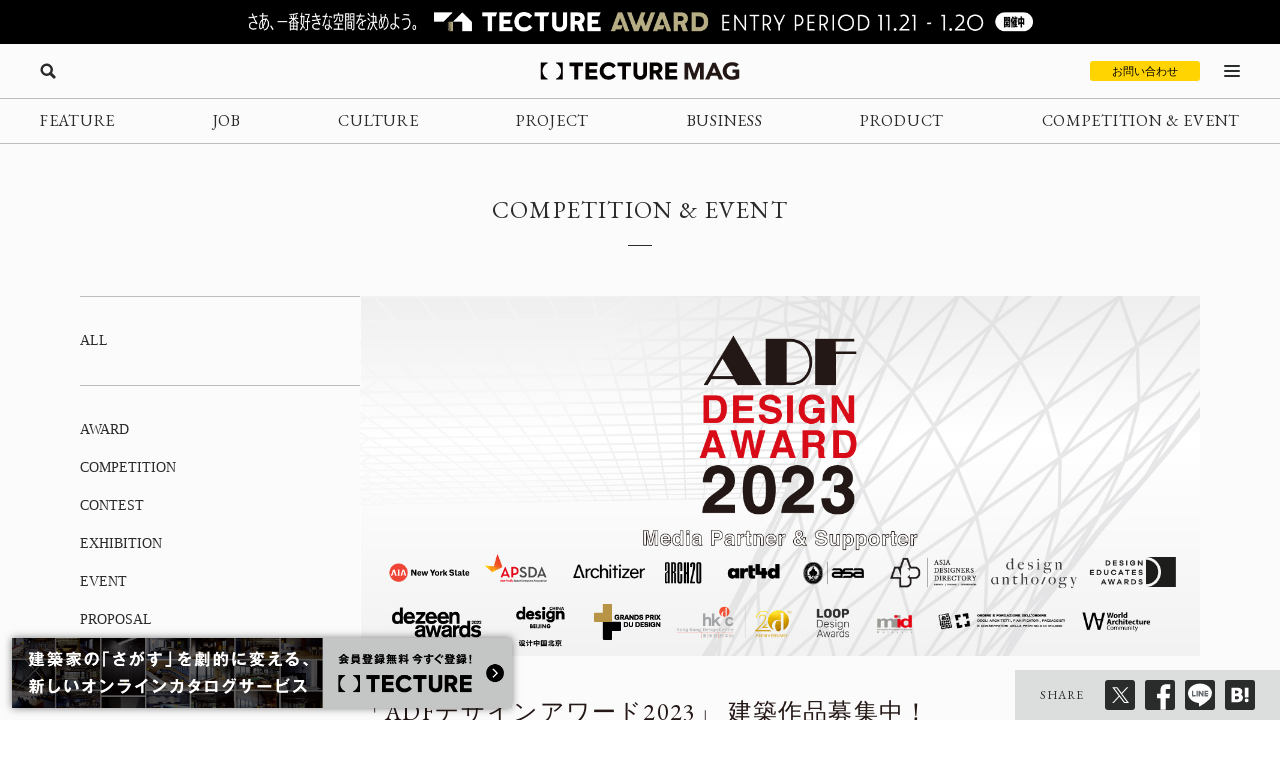

--- FILE ---
content_type: text/html; charset=UTF-8
request_url: https://mag.tecture.jp/event/20221024-75423/
body_size: 23970
content:

<!DOCTYPE html>
<html lang="ja">

<head>
    <meta charset="UTF-8">
    <meta http-equiv="X-UA-Compatible" content="IE=edge">
    <meta name="format-detection" content="telephone=no">
    <meta name="viewport" content="width=device-width, initial-scale=1.0">
    
    
    <!-- Favicon設定 -->
    <link rel="icon" type="image/x-icon" href="https://mag.tecture.jp/wpcms/wp-content/themes/tm_2020/assets/common/img/favicon.ico" />
    <link rel="apple-touch-icon" sizes="180x180" href="https://mag.tecture.jp/wpcms/wp-content/themes/tm_2020/assets/common/img/apple-touch-icon-180x180.png" />
    <link rel="apple-touch-icon" sizes="192x192" href="https://mag.tecture.jp/wpcms/wp-content/themes/tm_2020/assets/common/img/apple-touch-icon-192x192.png" />
    <link rel="manifest" href="https://mag.tecture.jp/wpcms/wp-content/themes/tm_2020/assets/common/img/site.webmanifest" />
    <!-- Favicon設定ここまで -->
    
    <!-- CSSの非同期読み込み -->
    <link rel="preload" href="https://mag.tecture.jp/wpcms/wp-content/themes/tm_2020/assets/common/css/reset.css?ver=1750659624" as="style" onload="this.onload=null;this.rel='stylesheet'">
<noscript><link rel="stylesheet" href="https://mag.tecture.jp/wpcms/wp-content/themes/tm_2020/assets/common/css/reset.css?ver=1750659624"></noscript>
<link rel="preload" href="https://mag.tecture.jp/wpcms/wp-content/themes/tm_2020/assets/common/css/wysiwyg.css?ver=1755051301" as="style" onload="this.onload=null;this.rel='stylesheet'">
<noscript><link rel="stylesheet" href="https://mag.tecture.jp/wpcms/wp-content/themes/tm_2020/assets/common/css/wysiwyg.css?ver=1755051301"></noscript>
<link rel="preload" href="https://mag.tecture.jp/wpcms/wp-content/themes/tm_2020/assets/common/css/cs.css?ver=1768444711" as="style" onload="this.onload=null;this.rel='stylesheet'">
<noscript><link rel="stylesheet" href="https://mag.tecture.jp/wpcms/wp-content/themes/tm_2020/assets/common/css/cs.css?ver=1768444711"></noscript>
<link rel="preload" href="https://mag.tecture.jp/wpcms/wp-content/themes/tm_2020/assets/common/css/style.css?ver=1765268478" as="style" onload="this.onload=null;this.rel='stylesheet'">
<noscript><link rel="stylesheet" href="https://mag.tecture.jp/wpcms/wp-content/themes/tm_2020/assets/common/css/style.css?ver=1765268478"></noscript>
<link rel="preload" href="https://mag.tecture.jp/wpcms/wp-content/themes/tm_2020/assets/common/js/slick/slick.css?ver=1617352796" as="style" onload="this.onload=null;this.rel='stylesheet'">
<noscript><link rel="stylesheet" href="https://mag.tecture.jp/wpcms/wp-content/themes/tm_2020/assets/common/js/slick/slick.css?ver=1617352796"></noscript>
    
    <!-- JavaScript最適化 -->
    <script src="https://cdnjs.cloudflare.com/ajax/libs/jquery/3.7.1/jquery.min.js" integrity="sha512-v2CJ7UaYy4JwqLDIrZUI/4hqeoQieOmAZNXBeQyjo21dadnwR+8ZaIJVT8EE2iyI61OV8e6M8PP2/4hpQINQ/g==" crossorigin="anonymous" referrerpolicy="no-referrer" defer></script>
    <script src="https://cdnjs.cloudflare.com/ajax/libs/jquery-cookie/1.4.1/jquery.cookie.min.js" integrity="sha512-3j3VU6WC5rPQB4Ld1jnLV7Kd5xr+cq9avvhwqzbH/taCRNURoeEpoPBK9pDyeukwSxwRPJ8fDgvYXd6SkaZ2TA==" crossorigin="anonymous" referrerpolicy="no-referrer" defer></script>
    <script type="text/javascript" src="https://mag.tecture.jp/wpcms/wp-content/themes/tm_2020/assets/common/js/slick/slick.min.js" defer></script>
    <script type="text/javascript" src="https://mag.tecture.jp/wpcms/wp-content/themes/tm_2020/assets/common/js/impression.js?ver=2024072371021" defer></script>
    <script type="text/javascript" src="https://mag.tecture.jp/wpcms/wp-content/themes/tm_2020/assets/common/js/script.js?ver=2025120982118" defer></script>
    <script type="text/javascript" src="https://mag.tecture.jp/wpcms/wp-content/themes/tm_2020/assets/common/js/viewport.js?ver=2025061882112" defer></script>
    <script>
        // site_fixed_dateをwindowオブジェクトに設定
        window.siteFixedDate = '20211119';
    </script>
    

 
    
    <!-- Google Tag Manager -->
    <script>(function(w,d,s,l,i){w[l]=w[l]||[];w[l].push({'gtm.start':
    new Date().getTime(),event:'gtm.js'});var f=d.getElementsByTagName(s)[0],
    j=d.createElement(s),dl=l!='dataLayer'?'&l='+l:'';j.async=true;j.src=
    'https://www.googletagmanager.com/gtm.js?id='+i+dl;f.parentNode.insertBefore(j,f);
    })(window,document,'script','dataLayer','GTM-KGR4X5B');</script>
    <!-- End Google Tag Manager -->

    <meta name='facebook-domain-verification' content='hscuyoh867riedc5cyodzumo3otzp4' />

    <!-- Meta Pixel Code -->
    <script>
        !function(f,b,e,v,n,t,s)
        {if(f.fbq)return;n=f.fbq=function(){n.callMethod?
        n.callMethod.apply(n,arguments):n.queue.push(arguments)};
        if(!f._fbq)f._fbq=n;n.push=n;n.loaded=!0;n.version='2.0';
        n.queue=[];t=b.createElement(e);t.async=!0;
        t.src=v;s=b.getElementsByTagName(e)[0];
        s.parentNode.insertBefore(t,s)}(window, document,'script',
        'https://connect.facebook.net/en_US/fbevents.js');
        fbq('init', '180300904283308');
        fbq('track', 'PageView');
    </script>
    <noscript><img height="1" width="1" style="display:none"
    src="https://www.facebook.com/tr?id=180300904283308&ev=PageView&noscript=1"
    /></noscript>
    <!-- End Meta Pixel Code -->


    
<!--META-->

            <meta name="description" content="NPO青山デザインフォーラム（以下、ADF）が毎年開催している国際デザインアワード。
より世界規模のアワードに成長させるため、「ADFデザインアワード」と名称を改め、今年も開催されています。
応募は8月から開始されており、12月30日（金）までの募集です。

「ADFデザインアワード」開催概要

テーマ：建築デザイン
応募期間：2022年8月15日～12月30日（日本時間）
カテゴリー：
1. ホスピタリティ：ホテル・カジノ・テーマパーク・パビリオン
2. コマーシャル＆オフィス：ショッピングセンター・デパート・オフィスビル
3. 教育とスポーツ：学校・研究施設・スタジアム
4. 文化的建造物：劇場・図書館・博物館・美術館・ギャラリー・病院
5. 公共建築：政府および市民の建物・空港・駅・港


審査基準：
1. 美しさ：形状・色彩・ディテール・素材選定に芸術的な価値がある。
2. イノベーション：社会変化に対応し、新素材を使用して革新的な建設プロセスと先駆的なデザインを採用している。限られた条件の中でイノベーションを起こすことにチャレンジしている。
3. 有益性：建築物が使用するユーザーや環境に配慮し、有益であり、持続可能な建築物である。
4. 地域性 / 文化性 / 時代性：地域との融合と差別化、表面的な美しさが時代的で文化的背景に適合している。

審査員：
・Marialisa Santi (The President of the Foundation of the Order of the Architects of Milan)
・Suzy Annetta (Design Anthology)
・Ottavio di Blasi（ODB OTTAVIO DI BLASI ＆ PARTNERS）
・岡部憲明（岡部憲明アーキテクチャーネットワーク)
・平田晃久（平田晃久建築設計事務所）

応募資格：
・個人またはグループ
・国籍不問
・ADFの会員であること※
・完成から3年以内の建築物
※会員登録は無料
※会員登録はこちら

応募費用：
無料

応募言語：
英語

アワード応募URL：
https://4035.evalato.com/

賞金：
最優秀賞　20,000米ドル
カテゴリー別優秀賞　10,000米ドル
カテゴリー別奨励賞　1,000米ドル

副賞：
最優秀賞、優秀賞は「ミラノサローネ国際家具見本市」の期間中にフォーりサローネのADF会場において作品展示

結果発表日：
2023年3月15日

メディアパートナー＆サポーター：
AIA NYS, APSDA, Architizer, Arch2O, art4d, ASA, Asia Designers Directory, Design Anthology, Design Educates Awards, Dezeen, Design China Beijing, Grands Prix Du Design, HKDC, LOOP Design Awards, MIID, ORDER ARCHITECTS P.P.C. OF THE PROVINCE OF MILAN, World Architecture Community
" />
        <meta property="og:description" content="NPO青山デザインフォーラム（以下、ADF）が毎年開催している国際デザインアワード。
より世界規模のアワードに成長させるため、「ADFデザインアワード」と名称を改め、今年も開催されています。
応募は8月から開始されており、12月30日（金）までの募集です。

「ADFデザインアワード」開催概要

テーマ：建築デザイン
応募期間：2022年8月15日～12月30日（日本時間）
カテゴリー：
1. ホスピタリティ：ホテル・カジノ・テーマパーク・パビリオン
2. コマーシャル＆オフィス：ショッピングセンター・デパート・オフィスビル
3. 教育とスポーツ：学校・研究施設・スタジアム
4. 文化的建造物：劇場・図書館・博物館・美術館・ギャラリー・病院
5. 公共建築：政府および市民の建物・空港・駅・港


審査基準：
1. 美しさ：形状・色彩・ディテール・素材選定に芸術的な価値がある。
2. イノベーション：社会変化に対応し、新素材を使用して革新的な建設プロセスと先駆的なデザインを採用している。限られた条件の中でイノベーションを起こすことにチャレンジしている。
3. 有益性：建築物が使用するユーザーや環境に配慮し、有益であり、持続可能な建築物である。
4. 地域性 / 文化性 / 時代性：地域との融合と差別化、表面的な美しさが時代的で文化的背景に適合している。

審査員：
・Marialisa Santi (The President of the Foundation of the Order of the Architects of Milan)
・Suzy Annetta (Design Anthology)
・Ottavio di Blasi（ODB OTTAVIO DI BLASI ＆ PARTNERS）
・岡部憲明（岡部憲明アーキテクチャーネットワーク)
・平田晃久（平田晃久建築設計事務所）

応募資格：
・個人またはグループ
・国籍不問
・ADFの会員であること※
・完成から3年以内の建築物
※会員登録は無料
※会員登録はこちら

応募費用：
無料

応募言語：
英語

アワード応募URL：
https://4035.evalato.com/

賞金：
最優秀賞　20,000米ドル
カテゴリー別優秀賞　10,000米ドル
カテゴリー別奨励賞　1,000米ドル

副賞：
最優秀賞、優秀賞は「ミラノサローネ国際家具見本市」の期間中にフォーりサローネのADF会場において作品展示

結果発表日：
2023年3月15日

メディアパートナー＆サポーター：
AIA NYS, APSDA, Architizer, Arch2O, art4d, ASA, Asia Designers Directory, Design Anthology, Design Educates Awards, Dezeen, Design China Beijing, Grands Prix Du Design, HKDC, LOOP Design Awards, MIID, ORDER ARCHITECTS P.P.C. OF THE PROVINCE OF MILAN, World Architecture Community
" />
    
<meta property="og:image" content="https://magazine-asset.tecture.jp/wpcms/wp-content/uploads/2022/10/20132043/ADF-Design-Award-2023-Key-Vertical-white-1-2.jpg" />    	<style>img:is([sizes="auto" i], [sizes^="auto," i]) { contain-intrinsic-size: 3000px 1500px }</style>
	
		<!-- All in One SEO Pro 4.9.3 - aioseo.com -->
		<title>ADFデザインアワード2023 賞金総額10万米ドル、建築デザインがテーマの世界的アワード - TECTURE MAG（テクチャーマガジン） | 空間デザイン・建築メディア</title>
	<meta name="robots" content="max-image-preview:large" />
	<link rel="canonical" href="https://mag.tecture.jp/event/20221024-75423/" />
	<meta name="generator" content="All in One SEO Pro (AIOSEO) 4.9.3" />
		<meta property="og:locale" content="ja_JP" />
		<meta property="og:site_name" content="TECTURE MAG（テクチャーマガジン） |　空間デザイン・建築メディア - TECTURE MAG（テクチャーマガジン）は、建築・インテリアデザインに関わる設計者や建材・プロダクトメーカー各社のクリエイティブな活動を支えるウェブメディアです。" />
		<meta property="og:type" content="article" />
		<meta property="og:title" content="ADFデザインアワード2023 賞金総額10万米ドル、建築デザインがテーマの世界的アワード - TECTURE MAG（テクチャーマガジン） | 空間デザイン・建築メディア" />
		<meta property="og:url" content="https://mag.tecture.jp/event/20221024-75423/" />
		<meta property="og:image" content="https://magazine-asset.tecture.jp/wpcms/wp-content/uploads/2022/10/20132043/ADF-Design-Award-2023-Key-Vertical-white-1-2.jpg" />
		<meta property="og:image:secure_url" content="https://magazine-asset.tecture.jp/wpcms/wp-content/uploads/2022/10/20132043/ADF-Design-Award-2023-Key-Vertical-white-1-2.jpg" />
		<meta property="og:image:width" content="1066" />
		<meta property="og:image:height" content="1282" />
		<meta property="article:published_time" content="2022-10-24T00:00:53+00:00" />
		<meta property="article:modified_time" content="2023-04-15T02:18:25+00:00" />
		<meta property="article:publisher" content="https://www.facebook.com/tecture1/" />
		<meta name="twitter:card" content="summary_large_image" />
		<meta name="twitter:site" content="@tecture1" />
		<meta name="twitter:title" content="ADFデザインアワード2023 賞金総額10万米ドル、建築デザインがテーマの世界的アワード - TECTURE MAG（テクチャーマガジン） | 空間デザイン・建築メディア" />
		<meta name="twitter:image" content="https://magazine-asset.tecture.jp/wpcms/wp-content/uploads/2022/10/20132043/ADF-Design-Award-2023-Key-Vertical-white-1-2.jpg" />
		<script type="application/ld+json" class="aioseo-schema">
			{"@context":"https:\/\/schema.org","@graph":[{"@type":"BreadcrumbList","@id":"https:\/\/mag.tecture.jp\/event\/20221024-75423\/#breadcrumblist","itemListElement":[{"@type":"ListItem","@id":"https:\/\/mag.tecture.jp#listItem","position":1,"name":"Home","item":"https:\/\/mag.tecture.jp","nextItem":{"@type":"ListItem","@id":"https:\/\/mag.tecture.jp\/event\/#listItem","name":"COMPETITION & EVENT"}},{"@type":"ListItem","@id":"https:\/\/mag.tecture.jp\/event\/#listItem","position":2,"name":"COMPETITION & EVENT","item":"https:\/\/mag.tecture.jp\/event\/","nextItem":{"@type":"ListItem","@id":"https:\/\/mag.tecture.jp\/tag\/%e3%83%9f%e3%83%a9%e3%83%8e%e3%82%b5%e3%83%ad%e3%83%bc%e3%83%8d\/#listItem","name":"\u30df\u30e9\u30ce\u30b5\u30ed\u30fc\u30cd"},"previousItem":{"@type":"ListItem","@id":"https:\/\/mag.tecture.jp#listItem","name":"Home"}},{"@type":"ListItem","@id":"https:\/\/mag.tecture.jp\/tag\/%e3%83%9f%e3%83%a9%e3%83%8e%e3%82%b5%e3%83%ad%e3%83%bc%e3%83%8d\/#listItem","position":3,"name":"\u30df\u30e9\u30ce\u30b5\u30ed\u30fc\u30cd","item":"https:\/\/mag.tecture.jp\/tag\/%e3%83%9f%e3%83%a9%e3%83%8e%e3%82%b5%e3%83%ad%e3%83%bc%e3%83%8d\/","nextItem":{"@type":"ListItem","@id":"https:\/\/mag.tecture.jp\/event\/20221024-75423\/#listItem","name":"ADF\u30c7\u30b6\u30a4\u30f3\u30a2\u30ef\u30fc\u30c92023 \u8cde\u91d1\u7dcf\u984d10\u4e07\u7c73\u30c9\u30eb\u3001\u5efa\u7bc9\u30c7\u30b6\u30a4\u30f3\u304c\u30c6\u30fc\u30de\u306e\u4e16\u754c\u7684\u30a2\u30ef\u30fc\u30c9"},"previousItem":{"@type":"ListItem","@id":"https:\/\/mag.tecture.jp\/event\/#listItem","name":"COMPETITION & EVENT"}},{"@type":"ListItem","@id":"https:\/\/mag.tecture.jp\/event\/20221024-75423\/#listItem","position":4,"name":"ADF\u30c7\u30b6\u30a4\u30f3\u30a2\u30ef\u30fc\u30c92023 \u8cde\u91d1\u7dcf\u984d10\u4e07\u7c73\u30c9\u30eb\u3001\u5efa\u7bc9\u30c7\u30b6\u30a4\u30f3\u304c\u30c6\u30fc\u30de\u306e\u4e16\u754c\u7684\u30a2\u30ef\u30fc\u30c9","previousItem":{"@type":"ListItem","@id":"https:\/\/mag.tecture.jp\/tag\/%e3%83%9f%e3%83%a9%e3%83%8e%e3%82%b5%e3%83%ad%e3%83%bc%e3%83%8d\/#listItem","name":"\u30df\u30e9\u30ce\u30b5\u30ed\u30fc\u30cd"}}]},{"@type":"Organization","@id":"https:\/\/mag.tecture.jp\/#organization","name":"tecture\u682a\u5f0f\u4f1a\u793e","description":"\u5efa\u7bc9\u30fb\u30a4\u30f3\u30c6\u30ea\u30a2\u306e\u8a2d\u8a08\u696d\u52d9\u306f\u3001\u591a\u5c90\u306b\u308f\u305f\u308a\u8907\u96d1\u3067\u3059\u3002\u73fe\u5728\u3082\u591a\u304f\u306e\u5834\u9762\u3067\u3001\u7d19\u5a92\u4f53\u304c\u4f7f\u308f\u308c\u7d9a\u3051\u3066\u3044\u307e\u3059\u3002TECTURE \u306f\u3001\u30c6\u30af\u30ce\u30ed\u30b8\u30fc\u306e\u529b\u3067\u696d\u52d9\u3092\u52b9\u7387\u5316\u3057\u3001\u8a2d\u8a08\u8005\u304c\u672c\u6765\u306e\u30af\u30ea\u30a8\u30a4\u30c6\u30a3\u30d3\u30c6\u30a3\u3068\u5c02\u9580\u6027\u3092\u767a\u63ee\u3067\u304d\u308b\u74b0\u5883\u3092\u3064\u304f\u308a\u307e\u3059\u3002","url":"https:\/\/mag.tecture.jp\/","sameAs":["https:\/\/www.facebook.com\/tecture1\/","https:\/\/x.com\/tecture1","https:\/\/www.instagram.com\/tecture_official\/","https:\/\/www.threads.com\/@tecture_official"]},{"@type":"WebPage","@id":"https:\/\/mag.tecture.jp\/event\/20221024-75423\/#webpage","url":"https:\/\/mag.tecture.jp\/event\/20221024-75423\/","name":"ADF\u30c7\u30b6\u30a4\u30f3\u30a2\u30ef\u30fc\u30c92023 \u8cde\u91d1\u7dcf\u984d10\u4e07\u7c73\u30c9\u30eb\u3001\u5efa\u7bc9\u30c7\u30b6\u30a4\u30f3\u304c\u30c6\u30fc\u30de\u306e\u4e16\u754c\u7684\u30a2\u30ef\u30fc\u30c9 - TECTURE MAG\uff08\u30c6\u30af\u30c1\u30e3\u30fc\u30de\u30ac\u30b8\u30f3\uff09 | \u7a7a\u9593\u30c7\u30b6\u30a4\u30f3\u30fb\u5efa\u7bc9\u30e1\u30c7\u30a3\u30a2","inLanguage":"ja","isPartOf":{"@id":"https:\/\/mag.tecture.jp\/#website"},"breadcrumb":{"@id":"https:\/\/mag.tecture.jp\/event\/20221024-75423\/#breadcrumblist"},"image":{"@type":"ImageObject","url":"https:\/\/magazine-asset.tecture.jp\/wpcms\/wp-content\/uploads\/2022\/10\/20132043\/ADF-Design-Award-2023-Key-Vertical-white-1-2.jpg","@id":"https:\/\/mag.tecture.jp\/event\/20221024-75423\/#mainImage","width":1066,"height":1282},"primaryImageOfPage":{"@id":"https:\/\/mag.tecture.jp\/event\/20221024-75423\/#mainImage"},"datePublished":"2022-10-24T09:00:53+09:00","dateModified":"2023-04-15T11:18:25+09:00"},{"@type":"WebSite","@id":"https:\/\/mag.tecture.jp\/#website","url":"https:\/\/mag.tecture.jp\/","name":"TECTURE MAG\uff08\u30c6\u30af\u30c1\u30e3\u30fc\u30de\u30ac\u30b8\u30f3\uff09 |\u3000\u7a7a\u9593\u30c7\u30b6\u30a4\u30f3\u30fb\u5efa\u7bc9\u30e1\u30c7\u30a3\u30a2","description":"TECTURE MAG\uff08\u30c6\u30af\u30c1\u30e3\u30fc\u30de\u30ac\u30b8\u30f3\uff09\u306f\u3001\u5efa\u7bc9\u30fb\u30a4\u30f3\u30c6\u30ea\u30a2\u30c7\u30b6\u30a4\u30f3\u306b\u95a2\u308f\u308b\u8a2d\u8a08\u8005\u3084\u5efa\u6750\u30fb\u30d7\u30ed\u30c0\u30af\u30c8\u30e1\u30fc\u30ab\u30fc\u5404\u793e\u306e\u30af\u30ea\u30a8\u30a4\u30c6\u30a3\u30d6\u306a\u6d3b\u52d5\u3092\u652f\u3048\u308b\u30a6\u30a7\u30d6\u30e1\u30c7\u30a3\u30a2\u3067\u3059\u3002","inLanguage":"ja","publisher":{"@id":"https:\/\/mag.tecture.jp\/#organization"}}]}
		</script>
		<!-- All in One SEO Pro -->

<link rel='stylesheet' id='wp-block-library-css' href='https://mag.tecture.jp/wpcms/wp-includes/css/dist/block-library/style.min.css?ver=6.8.3' type='text/css' media='all' />
<style id='classic-theme-styles-inline-css' type='text/css'>
/*! This file is auto-generated */
.wp-block-button__link{color:#fff;background-color:#32373c;border-radius:9999px;box-shadow:none;text-decoration:none;padding:calc(.667em + 2px) calc(1.333em + 2px);font-size:1.125em}.wp-block-file__button{background:#32373c;color:#fff;text-decoration:none}
</style>
<link rel='stylesheet' id='aioseo/css/src/vue/standalone/blocks/table-of-contents/global.scss-css' href='https://mag.tecture.jp/wpcms/wp-content/plugins/all-in-one-seo-pack-pro/dist/Pro/assets/css/table-of-contents/global.e90f6d47.css?ver=4.9.3' type='text/css' media='all' />
<link rel='stylesheet' id='aioseo/css/src/vue/standalone/blocks/pro/recipe/global.scss-css' href='https://mag.tecture.jp/wpcms/wp-content/plugins/all-in-one-seo-pack-pro/dist/Pro/assets/css/recipe/global.67a3275f.css?ver=4.9.3' type='text/css' media='all' />
<link rel='stylesheet' id='aioseo/css/src/vue/standalone/blocks/pro/product/global.scss-css' href='https://mag.tecture.jp/wpcms/wp-content/plugins/all-in-one-seo-pack-pro/dist/Pro/assets/css/product/global.61066cfb.css?ver=4.9.3' type='text/css' media='all' />
<style id='global-styles-inline-css' type='text/css'>
:root{--wp--preset--aspect-ratio--square: 1;--wp--preset--aspect-ratio--4-3: 4/3;--wp--preset--aspect-ratio--3-4: 3/4;--wp--preset--aspect-ratio--3-2: 3/2;--wp--preset--aspect-ratio--2-3: 2/3;--wp--preset--aspect-ratio--16-9: 16/9;--wp--preset--aspect-ratio--9-16: 9/16;--wp--preset--color--black: #000000;--wp--preset--color--cyan-bluish-gray: #abb8c3;--wp--preset--color--white: #ffffff;--wp--preset--color--pale-pink: #f78da7;--wp--preset--color--vivid-red: #cf2e2e;--wp--preset--color--luminous-vivid-orange: #ff6900;--wp--preset--color--luminous-vivid-amber: #fcb900;--wp--preset--color--light-green-cyan: #7bdcb5;--wp--preset--color--vivid-green-cyan: #00d084;--wp--preset--color--pale-cyan-blue: #8ed1fc;--wp--preset--color--vivid-cyan-blue: #0693e3;--wp--preset--color--vivid-purple: #9b51e0;--wp--preset--gradient--vivid-cyan-blue-to-vivid-purple: linear-gradient(135deg,rgba(6,147,227,1) 0%,rgb(155,81,224) 100%);--wp--preset--gradient--light-green-cyan-to-vivid-green-cyan: linear-gradient(135deg,rgb(122,220,180) 0%,rgb(0,208,130) 100%);--wp--preset--gradient--luminous-vivid-amber-to-luminous-vivid-orange: linear-gradient(135deg,rgba(252,185,0,1) 0%,rgba(255,105,0,1) 100%);--wp--preset--gradient--luminous-vivid-orange-to-vivid-red: linear-gradient(135deg,rgba(255,105,0,1) 0%,rgb(207,46,46) 100%);--wp--preset--gradient--very-light-gray-to-cyan-bluish-gray: linear-gradient(135deg,rgb(238,238,238) 0%,rgb(169,184,195) 100%);--wp--preset--gradient--cool-to-warm-spectrum: linear-gradient(135deg,rgb(74,234,220) 0%,rgb(151,120,209) 20%,rgb(207,42,186) 40%,rgb(238,44,130) 60%,rgb(251,105,98) 80%,rgb(254,248,76) 100%);--wp--preset--gradient--blush-light-purple: linear-gradient(135deg,rgb(255,206,236) 0%,rgb(152,150,240) 100%);--wp--preset--gradient--blush-bordeaux: linear-gradient(135deg,rgb(254,205,165) 0%,rgb(254,45,45) 50%,rgb(107,0,62) 100%);--wp--preset--gradient--luminous-dusk: linear-gradient(135deg,rgb(255,203,112) 0%,rgb(199,81,192) 50%,rgb(65,88,208) 100%);--wp--preset--gradient--pale-ocean: linear-gradient(135deg,rgb(255,245,203) 0%,rgb(182,227,212) 50%,rgb(51,167,181) 100%);--wp--preset--gradient--electric-grass: linear-gradient(135deg,rgb(202,248,128) 0%,rgb(113,206,126) 100%);--wp--preset--gradient--midnight: linear-gradient(135deg,rgb(2,3,129) 0%,rgb(40,116,252) 100%);--wp--preset--font-size--small: 13px;--wp--preset--font-size--medium: 20px;--wp--preset--font-size--large: 36px;--wp--preset--font-size--x-large: 42px;--wp--preset--spacing--20: 0.44rem;--wp--preset--spacing--30: 0.67rem;--wp--preset--spacing--40: 1rem;--wp--preset--spacing--50: 1.5rem;--wp--preset--spacing--60: 2.25rem;--wp--preset--spacing--70: 3.38rem;--wp--preset--spacing--80: 5.06rem;--wp--preset--shadow--natural: 6px 6px 9px rgba(0, 0, 0, 0.2);--wp--preset--shadow--deep: 12px 12px 50px rgba(0, 0, 0, 0.4);--wp--preset--shadow--sharp: 6px 6px 0px rgba(0, 0, 0, 0.2);--wp--preset--shadow--outlined: 6px 6px 0px -3px rgba(255, 255, 255, 1), 6px 6px rgba(0, 0, 0, 1);--wp--preset--shadow--crisp: 6px 6px 0px rgba(0, 0, 0, 1);}:where(.is-layout-flex){gap: 0.5em;}:where(.is-layout-grid){gap: 0.5em;}body .is-layout-flex{display: flex;}.is-layout-flex{flex-wrap: wrap;align-items: center;}.is-layout-flex > :is(*, div){margin: 0;}body .is-layout-grid{display: grid;}.is-layout-grid > :is(*, div){margin: 0;}:where(.wp-block-columns.is-layout-flex){gap: 2em;}:where(.wp-block-columns.is-layout-grid){gap: 2em;}:where(.wp-block-post-template.is-layout-flex){gap: 1.25em;}:where(.wp-block-post-template.is-layout-grid){gap: 1.25em;}.has-black-color{color: var(--wp--preset--color--black) !important;}.has-cyan-bluish-gray-color{color: var(--wp--preset--color--cyan-bluish-gray) !important;}.has-white-color{color: var(--wp--preset--color--white) !important;}.has-pale-pink-color{color: var(--wp--preset--color--pale-pink) !important;}.has-vivid-red-color{color: var(--wp--preset--color--vivid-red) !important;}.has-luminous-vivid-orange-color{color: var(--wp--preset--color--luminous-vivid-orange) !important;}.has-luminous-vivid-amber-color{color: var(--wp--preset--color--luminous-vivid-amber) !important;}.has-light-green-cyan-color{color: var(--wp--preset--color--light-green-cyan) !important;}.has-vivid-green-cyan-color{color: var(--wp--preset--color--vivid-green-cyan) !important;}.has-pale-cyan-blue-color{color: var(--wp--preset--color--pale-cyan-blue) !important;}.has-vivid-cyan-blue-color{color: var(--wp--preset--color--vivid-cyan-blue) !important;}.has-vivid-purple-color{color: var(--wp--preset--color--vivid-purple) !important;}.has-black-background-color{background-color: var(--wp--preset--color--black) !important;}.has-cyan-bluish-gray-background-color{background-color: var(--wp--preset--color--cyan-bluish-gray) !important;}.has-white-background-color{background-color: var(--wp--preset--color--white) !important;}.has-pale-pink-background-color{background-color: var(--wp--preset--color--pale-pink) !important;}.has-vivid-red-background-color{background-color: var(--wp--preset--color--vivid-red) !important;}.has-luminous-vivid-orange-background-color{background-color: var(--wp--preset--color--luminous-vivid-orange) !important;}.has-luminous-vivid-amber-background-color{background-color: var(--wp--preset--color--luminous-vivid-amber) !important;}.has-light-green-cyan-background-color{background-color: var(--wp--preset--color--light-green-cyan) !important;}.has-vivid-green-cyan-background-color{background-color: var(--wp--preset--color--vivid-green-cyan) !important;}.has-pale-cyan-blue-background-color{background-color: var(--wp--preset--color--pale-cyan-blue) !important;}.has-vivid-cyan-blue-background-color{background-color: var(--wp--preset--color--vivid-cyan-blue) !important;}.has-vivid-purple-background-color{background-color: var(--wp--preset--color--vivid-purple) !important;}.has-black-border-color{border-color: var(--wp--preset--color--black) !important;}.has-cyan-bluish-gray-border-color{border-color: var(--wp--preset--color--cyan-bluish-gray) !important;}.has-white-border-color{border-color: var(--wp--preset--color--white) !important;}.has-pale-pink-border-color{border-color: var(--wp--preset--color--pale-pink) !important;}.has-vivid-red-border-color{border-color: var(--wp--preset--color--vivid-red) !important;}.has-luminous-vivid-orange-border-color{border-color: var(--wp--preset--color--luminous-vivid-orange) !important;}.has-luminous-vivid-amber-border-color{border-color: var(--wp--preset--color--luminous-vivid-amber) !important;}.has-light-green-cyan-border-color{border-color: var(--wp--preset--color--light-green-cyan) !important;}.has-vivid-green-cyan-border-color{border-color: var(--wp--preset--color--vivid-green-cyan) !important;}.has-pale-cyan-blue-border-color{border-color: var(--wp--preset--color--pale-cyan-blue) !important;}.has-vivid-cyan-blue-border-color{border-color: var(--wp--preset--color--vivid-cyan-blue) !important;}.has-vivid-purple-border-color{border-color: var(--wp--preset--color--vivid-purple) !important;}.has-vivid-cyan-blue-to-vivid-purple-gradient-background{background: var(--wp--preset--gradient--vivid-cyan-blue-to-vivid-purple) !important;}.has-light-green-cyan-to-vivid-green-cyan-gradient-background{background: var(--wp--preset--gradient--light-green-cyan-to-vivid-green-cyan) !important;}.has-luminous-vivid-amber-to-luminous-vivid-orange-gradient-background{background: var(--wp--preset--gradient--luminous-vivid-amber-to-luminous-vivid-orange) !important;}.has-luminous-vivid-orange-to-vivid-red-gradient-background{background: var(--wp--preset--gradient--luminous-vivid-orange-to-vivid-red) !important;}.has-very-light-gray-to-cyan-bluish-gray-gradient-background{background: var(--wp--preset--gradient--very-light-gray-to-cyan-bluish-gray) !important;}.has-cool-to-warm-spectrum-gradient-background{background: var(--wp--preset--gradient--cool-to-warm-spectrum) !important;}.has-blush-light-purple-gradient-background{background: var(--wp--preset--gradient--blush-light-purple) !important;}.has-blush-bordeaux-gradient-background{background: var(--wp--preset--gradient--blush-bordeaux) !important;}.has-luminous-dusk-gradient-background{background: var(--wp--preset--gradient--luminous-dusk) !important;}.has-pale-ocean-gradient-background{background: var(--wp--preset--gradient--pale-ocean) !important;}.has-electric-grass-gradient-background{background: var(--wp--preset--gradient--electric-grass) !important;}.has-midnight-gradient-background{background: var(--wp--preset--gradient--midnight) !important;}.has-small-font-size{font-size: var(--wp--preset--font-size--small) !important;}.has-medium-font-size{font-size: var(--wp--preset--font-size--medium) !important;}.has-large-font-size{font-size: var(--wp--preset--font-size--large) !important;}.has-x-large-font-size{font-size: var(--wp--preset--font-size--x-large) !important;}
:where(.wp-block-post-template.is-layout-flex){gap: 1.25em;}:where(.wp-block-post-template.is-layout-grid){gap: 1.25em;}
:where(.wp-block-columns.is-layout-flex){gap: 2em;}:where(.wp-block-columns.is-layout-grid){gap: 2em;}
:root :where(.wp-block-pullquote){font-size: 1.5em;line-height: 1.6;}
</style>
<link rel="https://api.w.org/" href="https://mag.tecture.jp/wp-json/" /><link rel="alternate" title="JSON" type="application/json" href="https://mag.tecture.jp/wp-json/wp/v2/event/75423" /><link rel='shortlink' href='https://mag.tecture.jp/?p=75423' />
<link rel="alternate" title="oEmbed (JSON)" type="application/json+oembed" href="https://mag.tecture.jp/wp-json/oembed/1.0/embed?url=https%3A%2F%2Fmag.tecture.jp%2Fevent%2F20221024-75423%2F" />
<link rel="alternate" title="oEmbed (XML)" type="text/xml+oembed" href="https://mag.tecture.jp/wp-json/oembed/1.0/embed?url=https%3A%2F%2Fmag.tecture.jp%2Fevent%2F20221024-75423%2F&#038;format=xml" />
</head>

<body data-rsssl=1 class="wp-singular event-template-default single single-event postid-75423 wp-theme-tm_2020">
    <!-- Google Tag Manager (noscript) -->
    <noscript><iframe src="https://www.googletagmanager.com/ns.html?id=GTM-KGR4X5B"
    height="0" width="0" style="display:none;visibility:hidden"></iframe></noscript>
    <!-- End Google Tag Manager (noscript) -->

    <div id="wrap">

          
        
<div class="modal_wrap modal_megamenu_wrap">
    <div class="modal_inner">
        <div class="block block_top_left">
            <div class="category">
                <div class="ttl cs_ff_en2">CATEGORY</div>
                <nav class="menu-megamenu1-container cs_ff_en1">
                    <ul class="menu-gnav menu"><li id="menu-item-479" class="menu-item menu-item-type-post_type_archive menu-item-object-feature menu-item-479"><a href="https://mag.tecture.jp/feature/">FEATURE</a></li>
<li id="menu-item-19820" class="menu-item menu-item-type-post_type_archive menu-item-object-job menu-item-19820"><a href="https://mag.tecture.jp/job/">JOB</a></li>
<li id="menu-item-948" class="menu-item menu-item-type-post_type_archive menu-item-object-culture menu-item-948"><a href="https://mag.tecture.jp/culture/">CULTURE</a></li>
<li id="menu-item-554" class="menu-item menu-item-type-post_type_archive menu-item-object-project menu-item-554"><a href="https://mag.tecture.jp/project/">PROJECT</a></li>
<li id="menu-item-555" class="menu-item menu-item-type-post_type_archive menu-item-object-business menu-item-555"><a href="https://mag.tecture.jp/business/">BUSINESS</a></li>
<li id="menu-item-556" class="menu-item menu-item-type-post_type_archive menu-item-object-product menu-item-556"><a href="https://mag.tecture.jp/product/">PRODUCT</a></li>
<li id="menu-item-557" class="menu-item menu-item-type-post_type_archive menu-item-object-event menu-item-557"><a href="https://mag.tecture.jp/event/">COMPETITION &#038; EVENT</a></li>
</ul>                </nav>
            </div>

            <div class="othercontents1">
                <div class="ttl cs_ff_en2">CONTENTS</div>
                <nav class="menu-megamenu2-container cs_ff_en1">
                <ul class="menu-megamenu2 menu"><li id="menu-item-618" class="menu-item menu-item-type-post_type menu-item-object-page menu-item-618"><a href="https://mag.tecture.jp/about/">ABOUT</a></li>
<li id="menu-item-1617" class="menu-item menu-item-type-post_type menu-item-object-page menu-item-1617"><a href="https://mag.tecture.jp/contact/">CONTACT</a></li>
</ul>                </nav>
            </div>
        </div>
        <div class="block block_top_right">
            <div class="othercontents1">
                <div class="ttl cs_ff_en2">OTHER SERVICE</div>
                <nav class="menu-megamenu2-container cs_ff_en1">
                    <a class="on-megamenu" style="width:160px;" href="https://www.tecture.jp/?utm_campaign=on-megamenu&utm_source=mag&utm_medium=Referral" target="_blank">
                        <svg viewBox="0 0 131 16" xmlns="http://www.w3.org/2000/svg" fill="#000">
<path d="M32.1043 15.7291V3.6032H27.4829V0.271484H40.3656V3.6032H35.7851V15.7291H32.1043Z" />
<path d="M54.1888 15.7291H42.8194V0.271484H54.1888V3.48698H46.4593V6.35381H53.6163V9.56931H46.4593V12.5136H54.1479V15.7291H54.1888Z" />
<path d="M64.6994 15.9613C62.3274 15.9613 60.3234 15.2252 58.7284 13.753C57.1334 12.2809 56.3155 10.3826 56.3155 8.05811C56.3155 5.73366 57.1334 3.79661 58.7693 2.28571C60.4052 0.774818 62.4092 0 64.7403 0C66.1717 0 67.5213 0.271186 68.7483 0.8523C69.9752 1.43341 70.9976 2.16949 71.7337 3.13801L69.3617 5.42373C68.1348 4.02906 66.6625 3.29298 64.9448 3.29298C63.5952 3.29298 62.4501 3.75787 61.5094 4.64891C60.5688 5.53995 60.078 6.66344 60.078 8.01937C60.078 9.33656 60.5279 10.46 61.4685 11.3123C62.4092 12.2034 63.5543 12.6295 64.9039 12.6295C66.6625 12.6295 68.1757 11.9322 69.4435 10.4988L71.8973 12.6683C71.1203 13.6755 70.0979 14.4504 68.83 15.0315C67.5622 15.6513 66.1717 15.9613 64.6994 15.9613Z" />
<path d="M78.0319 15.7291V3.6032H73.4105V0.271484H86.2932V3.6032H81.7127V15.7291H78.0319Z" />
<path d="M95.2906 16.0003C93.4502 16.0003 91.8961 15.4967 90.6283 14.4894C89.3605 13.4821 88.747 11.9712 88.747 9.91797V0.271484H92.4278V9.76301C92.4278 10.6928 92.6731 11.4289 93.2048 11.9325C93.6956 12.4361 94.4317 12.6686 95.3315 12.6686C96.1903 12.6686 96.8856 12.4361 97.4172 11.9325C97.9489 11.4289 98.1943 10.7315 98.1943 9.80175V0.271484H101.875V9.91797C101.875 11.9325 101.262 13.4434 100.035 14.4894C98.7259 15.4967 97.1718 16.0003 95.2906 16.0003Z" />
<path d="M117.171 15.7291H112.917L109.727 10.3441H107.969V15.7291H104.329V0.271484H110.832C112.713 0.271484 114.144 0.736375 115.126 1.7049C116.107 2.63468 116.598 3.83565 116.598 5.26906C116.598 6.31507 116.312 7.20611 115.78 8.01967C115.248 8.83323 114.471 9.45308 113.449 9.84049L117.171 15.7291ZM110.791 3.44824H107.969V7.28359H110.545C111.281 7.28359 111.854 7.08989 112.222 6.74122C112.631 6.39255 112.795 5.92766 112.795 5.34655C112.795 4.80417 112.631 4.33928 112.263 3.99061C111.895 3.64194 111.404 3.44824 110.791 3.44824Z" />
<path d="M130.667 15.7291H119.297V0.271484H130.667V3.48698H122.937V6.35381H130.094V9.56931H122.937V12.5136H130.626V15.7291H130.667Z" />
<path d="M1.63589 7.98093C1.63589 5.19158 3.63985 1.85986 6.33907 1.08504C6.46176 1.0463 6.54356 0.968821 6.54356 0.891339V0.50393C6.54356 0.387707 6.42087 0.271484 6.29817 0.271484H0.245383C0.122692 0.271484 0 0.387707 0 0.50393V15.4967C0 15.6129 0.122692 15.7291 0.245383 15.7291H6.29817C6.42087 15.7291 6.54356 15.6129 6.54356 15.4967V15.1093C6.54356 14.993 6.46176 14.9156 6.37997 14.8768C3.63985 14.1407 1.63589 10.809 1.63589 7.98093Z" />
<path d="M19.4262 7.98093C19.4262 10.809 17.4222 14.102 14.723 14.8768C14.6412 14.9156 14.5594 14.993 14.5594 15.1093V15.4967C14.5594 15.6129 14.6821 15.7291 14.8048 15.7291H20.8576C20.9803 15.7291 21.103 15.6129 21.103 15.4967V0.50393C21.103 0.387707 20.9803 0.271484 20.8576 0.271484H14.7639C14.6412 0.271484 14.5185 0.387707 14.5185 0.50393V0.891339C14.5185 1.00756 14.6003 1.08504 14.6821 1.12378C17.4222 1.85986 19.4262 5.19158 19.4262 7.98093Z" />
</svg>
                    </a>
                </nav>
            </div>
            <div class="followus">
                <div class="ttl cs_ff_en2">FOLLOW US</div>
                <nav class="menu-snsnav-container">
                <ul class="menu-sns menu"><li id="menu-item-1042" class="yt menu-item menu-item-type-custom menu-item-object-custom menu-item-1042"><a target="_blank" href="https://www.youtube.com/channel/UCIogLuLLvO7cTbqb34N1AVg/">YouTube</a></li>
<li id="menu-item-24" class="in menu-item menu-item-type-custom menu-item-object-custom menu-item-24"><a target="_blank" href="https://www.instagram.com/tecture_official/">Instagram</a></li>
<li id="menu-item-25" class="tw menu-item menu-item-type-custom menu-item-object-custom menu-item-25"><a target="_blank" href="https://twitter.com/tecture1">Twitter</a></li>
<li id="menu-item-26" class="fb menu-item menu-item-type-custom menu-item-object-custom menu-item-26"><a target="_blank" href="https://www.facebook.com/tecture1/">Facebook</a></li>
<li id="menu-item-23545" class="pi menu-item menu-item-type-custom menu-item-object-custom menu-item-23545"><a target="_blank" href="https://www.pinterest.jp/tecture_official/">Pinterest</a></li>
</ul>                </nav>
            </div>
        </div>
        <div class="block block_bottom">
            <div class="populartags cs_none_sp">
                <div class="ttl cs_ff_en2">POPULAR TAGS</div>
                <ul class="list">
                <li><a href="https://mag.tecture.jp/tag/%e6%9d%b1%e4%ba%ac/">東京</a></li><li><a href="https://mag.tecture.jp/tag/%e3%83%aa%e3%83%8e%e3%83%99%e3%83%bc%e3%82%b7%e3%83%a7%e3%83%b3/">リノベーション</a></li><li><a href="https://mag.tecture.jp/tag/renovation/">Renovation</a></li><li><a href="https://mag.tecture.jp/tag/global-project/">海外建築</a></li><li><a href="https://mag.tecture.jp/tag/tokyo/">Tokyo</a></li><li><a href="https://mag.tecture.jp/tag/wood/">Wood</a></li><li><a href="https://mag.tecture.jp/tag/%e6%9c%a8%e9%80%a0/">木造</a></li><li><a href="https://mag.tecture.jp/tag/youtube/">YouTube</a></li><li><a href="https://mag.tecture.jp/tag/%e5%8b%95%e7%94%bb/">動画</a></li><li><a href="https://mag.tecture.jp/tag/%e5%b1%95%e8%a6%a7%e4%bc%9a/">展覧会</a></li><li><a href="https://mag.tecture.jp/tag/global-architecture/">海外</a></li><li><a href="https://mag.tecture.jp/tag/art/">Art</a></li><li><a href="https://mag.tecture.jp/tag/%e6%88%b8%e5%bb%ba%e4%bd%8f%e5%ae%85/">戸建住宅</a></li><li><a href="https://mag.tecture.jp/tag/design/">Design</a></li><li><a href="https://mag.tecture.jp/tag/%e3%82%b5%e3%82%b9%e3%83%86%e3%83%8a%e3%83%96%e3%83%ab/">サステナブル</a></li><li><a href="https://mag.tecture.jp/tag/%e8%87%aa%e7%84%b6/">自然</a></li><li><a href="https://mag.tecture.jp/tag/%e6%b5%b7%e5%a4%96/">海外</a></li><li><a href="https://mag.tecture.jp/tag/residential/">Residential</a></li><li><a href="https://mag.tecture.jp/tag/job/">Job</a></li><li><a href="https://mag.tecture.jp/tag/%e6%8e%a1%e7%94%a8/">採用</a></li><li><a href="https://mag.tecture.jp/tag/recruit/">Recruit</a></li><li><a href="https://mag.tecture.jp/tag/%e9%96%8b%e6%a5%ad/">開業</a></li><li><a href="https://mag.tecture.jp/tag/%e4%b8%ad%e5%9b%bd/">中国</a></li><li><a href="https://mag.tecture.jp/tag/hotel/">Hotel</a></li><li><a href="https://mag.tecture.jp/tag/rc%e9%80%a0/">RC造</a></li><li><a href="https://mag.tecture.jp/tag/%e3%83%9b%e3%83%86%e3%83%ab/">ホテル</a></li><li><a href="https://mag.tecture.jp/tag/%e5%a4%a7%e9%98%aa/">大阪</a></li><li><a href="https://mag.tecture.jp/tag/cafe/">Cafe</a></li><li><a href="https://mag.tecture.jp/tag/%e5%ae%b6%e5%85%b7/">家具</a></li><li><a href="https://mag.tecture.jp/tag/%e3%82%ab%e3%83%95%e3%82%a7/">カフェ</a></li>                </ul>
                <a class="btn_more cs_ff_en1 cs_e_op" href="https://mag.tecture.jp/tags/">VIEW ALL TAGS</a>
            </div>
            <div class="othercontents2">
                <nav class="menu-megamenu3-container">
                <ul class="menu-contact menu"><li id="menu-item-96322" class="menu-item menu-item-type-custom menu-item-object-custom menu-item-96322"><a target="_blank" href="https://share.hsforms.com/1yzON90zMShuhbK2yEx5wDQce6bs">広告掲載について</a></li>
<li id="menu-item-96321" class="menu-item menu-item-type-custom menu-item-object-custom menu-item-96321"><a target="_blank" href="https://share.hsforms.com/1jClkpNtRQai5SdSeVWPc_Qce6bs">事例掲載について</a></li>
<li id="menu-item-96320" class="menu-item menu-item-type-custom menu-item-object-custom menu-item-96320"><a target="_blank" href="https://share.hsforms.com/1C-ly-dIHSHaK9hvW-2mcEAce6bs">求人掲載について</a></li>
<li id="menu-item-96324" class="menu-item menu-item-type-custom menu-item-object-custom menu-item-96324"><a target="_blank" href="https://share.hsforms.com/1OOH9zDfhTwGn651-lLCv_wce6bs">取材依頼について</a></li>
</ul>                </nav>
            </div>
            <div class="copyright cs_ff_en1">&copy;tecture.inc. All Right Reserved.</div>
        </div>
    </div>
</div>
        
<div class="modal_wrap modal_search_sp_wrap">
    <div class="modal_inner">
        <div class="block">
            <div class="search">
                <form method="get" id="searchform" action="https://mag.tecture.jp">
                    <input type="hidden" name="post_type[]" value="feature">
                    <input type="hidden" name="post_type[]" value="culture">
                    <input type="hidden" name="post_type[]" value="project">
                    <input type="hidden" name="post_type[]" value="business">
                    <input type="hidden" name="post_type[]" value="product">
                    <input type="hidden" name="post_type[]" value="event">
                    <input type="hidden" name="post_type[]" value="job">
                    <input class="keyword" type="text" name="s" value="" placeholder="SEARCH">
                    <input class="btn_submit cs_e_op" type="submit" value="">
                </form>
            </div>
            <div class="populartags">
                <div class="ttl cs_ff_en2">POPULAR TAGS</div>
                <ul class="list">
                    <li><a href="https://mag.tecture.jp/tag/%e6%9d%b1%e4%ba%ac/">東京</a></li><li><a href="https://mag.tecture.jp/tag/%e3%83%aa%e3%83%8e%e3%83%99%e3%83%bc%e3%82%b7%e3%83%a7%e3%83%b3/">リノベーション</a></li><li><a href="https://mag.tecture.jp/tag/renovation/">Renovation</a></li><li><a href="https://mag.tecture.jp/tag/global-project/">海外建築</a></li><li><a href="https://mag.tecture.jp/tag/tokyo/">Tokyo</a></li><li><a href="https://mag.tecture.jp/tag/wood/">Wood</a></li><li><a href="https://mag.tecture.jp/tag/%e6%9c%a8%e9%80%a0/">木造</a></li><li><a href="https://mag.tecture.jp/tag/youtube/">YouTube</a></li><li><a href="https://mag.tecture.jp/tag/%e5%8b%95%e7%94%bb/">動画</a></li><li><a href="https://mag.tecture.jp/tag/%e5%b1%95%e8%a6%a7%e4%bc%9a/">展覧会</a></li><li><a href="https://mag.tecture.jp/tag/global-architecture/">海外</a></li><li><a href="https://mag.tecture.jp/tag/art/">Art</a></li><li><a href="https://mag.tecture.jp/tag/%e6%88%b8%e5%bb%ba%e4%bd%8f%e5%ae%85/">戸建住宅</a></li><li><a href="https://mag.tecture.jp/tag/design/">Design</a></li><li><a href="https://mag.tecture.jp/tag/%e3%82%b5%e3%82%b9%e3%83%86%e3%83%8a%e3%83%96%e3%83%ab/">サステナブル</a></li><li><a href="https://mag.tecture.jp/tag/%e8%87%aa%e7%84%b6/">自然</a></li><li><a href="https://mag.tecture.jp/tag/%e6%b5%b7%e5%a4%96/">海外</a></li><li><a href="https://mag.tecture.jp/tag/residential/">Residential</a></li><li><a href="https://mag.tecture.jp/tag/job/">Job</a></li><li><a href="https://mag.tecture.jp/tag/%e6%8e%a1%e7%94%a8/">採用</a></li><li><a href="https://mag.tecture.jp/tag/recruit/">Recruit</a></li><li><a href="https://mag.tecture.jp/tag/%e9%96%8b%e6%a5%ad/">開業</a></li><li><a href="https://mag.tecture.jp/tag/%e4%b8%ad%e5%9b%bd/">中国</a></li><li><a href="https://mag.tecture.jp/tag/hotel/">Hotel</a></li><li><a href="https://mag.tecture.jp/tag/rc%e9%80%a0/">RC造</a></li><li><a href="https://mag.tecture.jp/tag/%e3%83%9b%e3%83%86%e3%83%ab/">ホテル</a></li><li><a href="https://mag.tecture.jp/tag/%e5%a4%a7%e9%98%aa/">大阪</a></li><li><a href="https://mag.tecture.jp/tag/cafe/">Cafe</a></li><li><a href="https://mag.tecture.jp/tag/%e5%ae%b6%e5%85%b7/">家具</a></li><li><a href="https://mag.tecture.jp/tag/%e3%82%ab%e3%83%95%e3%82%a7/">カフェ</a></li>                </ul>
                <a class="btn_more cs_ff_en1 cs_e_op" href="https://mag.tecture.jp/tags/">VIEW ALL TAGS</a>
            </div>
        </div>
    </div>
</div>
        
        <header>
            <div class="marquee">
                <div class="marquee_inner">
                    <a href="https://award.tecture.jp/" target="_blank" aria-label="TECTURE AWARD 2025へのリンク"></a>
                </div>
            </div>

            <div class="block_top">
                <div class="header_inner">
                    <div class="site_ttl">
  <a class="cs_e_op" href="https://mag.tecture.jp">
    <img class="cs_img_full" src="https://mag.tecture.jp/wpcms/wp-content/themes/tm_2020/assets/common/img/logo/tm_1.svg"
      alt="TECTURE MAG">
  </a>
</div>
                    <a class="btn_contact" href="https://mag.tecture.jp/contact/"><span>お問い合わせ</span></a>
                    <button type="button" class="btn_toggle_search cs_e_op" aria-label="検索を開く">
                        <div><span><span></span></span></div>
                    </button>
                    <button type="button" class="btn_toggle_megamenu cs_e_op" aria-label="メニューを開く">
                        <div><span><span></span></span></div>
                    </button>
                    
<div class="modal_search_pc_wrap">
    <div class="modal_inner">
        <div class="search">
            <form method="get" id="searchform" action="https://mag.tecture.jp">
                <input type="hidden" name="post_type[]" value="feature">
                <input type="hidden" name="post_type[]" value="culture">
                <input type="hidden" name="post_type[]" value="project">
                <input type="hidden" name="post_type[]" value="business">
                <input type="hidden" name="post_type[]" value="product">
                <input type="hidden" name="post_type[]" value="event">
                <input type="hidden" name="post_type[]" value="job">
                <input class="keyword" type="text" name="s" value="" placeholder="SEARCH">
                <input class="btn_submit cs_e_op" type="submit" value="">
            </form>
        </div>
    </div>
</div>
                </div>
            </div>
            <div class="block_bottom">
                <div class="header_inner">
                    <nav class="menu-gnav1-container cs_none_sp">   
    <ul class="menu-gnav-1 menu cs_ff_en1"><li class="menu-item menu-item-type-post_type_archive menu-item-object-feature menu-item-479"><a href="https://mag.tecture.jp/feature/">FEATURE</a></li>
<li class="menu-item menu-item-type-post_type_archive menu-item-object-job menu-item-19820"><a href="https://mag.tecture.jp/job/">JOB</a></li>
<li class="menu-item menu-item-type-post_type_archive menu-item-object-culture menu-item-948"><a href="https://mag.tecture.jp/culture/">CULTURE</a></li>
<li class="menu-item menu-item-type-post_type_archive menu-item-object-project menu-item-554"><a href="https://mag.tecture.jp/project/">PROJECT</a></li>
<li class="menu-item menu-item-type-post_type_archive menu-item-object-business menu-item-555"><a href="https://mag.tecture.jp/business/">BUSINESS</a></li>
<li class="menu-item menu-item-type-post_type_archive menu-item-object-product menu-item-556"><a href="https://mag.tecture.jp/product/">PRODUCT</a></li>
<li class="menu-item menu-item-type-post_type_archive menu-item-object-event menu-item-557"><a href="https://mag.tecture.jp/event/">COMPETITION &#038; EVENT</a></li>
</ul></nav>
    
<nav class="menu-gnav1-container cs_none_pc">
    <ul>
        <li class="all"><a href="https://mag.tecture.jp/event/"><span>ALL</span></a></li>
        	<li class="cat-item cat-item-459"><a href="https://mag.tecture.jp/event/event_cat/award/">AWARD</a>
</li>
	<li class="cat-item cat-item-458"><a href="https://mag.tecture.jp/event/event_cat/competition/">COMPETITION</a>
</li>
	<li class="cat-item cat-item-801"><a href="https://mag.tecture.jp/event/event_cat/contest/">CONTEST</a>
</li>
	<li class="cat-item cat-item-543"><a href="https://mag.tecture.jp/event/event_cat/exhibition/">EXHIBITION</a>
</li>
	<li class="cat-item cat-item-1637"><a href="https://mag.tecture.jp/event/event_cat/event/">EVENT</a>
</li>
	<li class="cat-item cat-item-777"><a href="https://mag.tecture.jp/event/event_cat/proposal/">PROPOSAL</a>
</li>
	<li class="cat-item cat-item-5906"><a href="https://mag.tecture.jp/event/event_cat/school/">SCHOOL</a>
</li>
	<li class="cat-item cat-item-1040"><a href="https://mag.tecture.jp/event/event_cat/talk-event/">TALK EVENT</a>
</li>
    </ul>
    </nav>                </div>
            </div>

            
        </header>

        <div id="contents_wrap">

<script>dataLayer.push({article_title:"ADFデザインアワード2023 賞金総額10万米ドル、建築デザインがテーマの世界的アワード",article_slug:"75423",article_published_at:"2022-10-24",article_type:"article",is_ad:"1",location:"other",});</script>

<section class="cs_sec_wrap sec_post_wrap post_event">
    <div class="cs_sec_inner">
        <div class="cs_ttl_1 cs_ff_en1"><span>COMPETITION &amp; EVENT</span></div>
    </div>
    <div class="cs_sec_inner cs_sec_inner_flex">
        <div class="cs_sec_inner_flex_75">
                        <div class="post_mv_wrap size_contain">
                <img src="https://magazine-asset.tecture.jp/wpcms/wp-content/uploads/2022/10/20131709/adf-design-award-2023-partner.jpg" alt="ADFデザインアワード2023 賞金総額10万米ドル、建築デザインがテーマの世界的アワード">
                            </div>
            
            <div class="post_detail_wrap">
                <h1 class="ttl ttl_en cs_ff_en1">
      「ADFデザインアワード2023」 建築作品募集中！<br />
  </h1>

<h2 class="ttl ttl_ja">
    賞金総額10万米ドル、建築デザインがテーマの世界的アワード  </h2>
                <div class="publish_time cs_ff_en2" data-as="">
  <a class="cat cs_e_op" href="https://mag.tecture.jp/event/">
    COMPETITION &amp; EVENT  </a>
  <time class="date" datetime="2022-10-24T09:00:53+09:00">
    2022.10.24  </time>
</div>                
        <div class="sponsor">
        <span class="cs_ff_en1">
            PR        </span>
                <a class="cs_e_op" href="https://www.adf.or.jp/" target="_blank">
                    ADF                </a>
            </div>
                </div>
            
                        <div class="cs_post_wysiwyg post_freearea_wrap">
                <p>NPO青山デザインフォーラム（以下、ADF）が毎年開催している国際デザインアワード。<br />
より世界規模のアワードに成長させるため、「ADFデザインアワード」と名称を改め、今年も開催されています。<br />
応募は8月から開始されており、12月30日までの募集です。</p>
<p><strong>今年度のアワードテーマは「建築デザイン」。</strong></p>
<p>デザインの表層の美しさはもちろんのこと、そのデザインの採用に至る経緯が、独創的、革新的であり、建築物が人間に有益で、環境負荷に配慮しており、建築デザインの世界で新境地の開拓にチャレンジしている建築作品を募集しています。</p>
<p>賞金は最優秀賞が20,000米ドル、カテゴリー別優秀賞10,000米ドル、カテゴリー別奨励賞1,000米ドルとそれぞれのカテゴリーごとに賞が設けられ、賞金総額は100,000米ドルとなります。<br />
最優秀賞および優秀賞は、副賞として2023年4月に開催予定の世界最大規模の家具見本市「ミラノサローネ国際家具見本市」の期間中に、フォーリサローネのADF会場において作品を展示することができ、レセプションパーティーなどで関係者を招いた交流の場が設けられる予定です。<br />
さらに東京・青山のADFギャラリースペースにおいて作品展示も予定されています。</p>
<p>ADFデザインアワードは、世界に向けて建築デザイン作品を公開できる絶好の機会となるでしょう。</p>
<p><img decoding="async" class="aligncenter size-full wp-image-75425" src="https://magazine-asset.tecture.jp/wpcms/wp-content/uploads/2022/10/20132043/ADF-Design-Award-2023-Key-Vertical-white-1-2.jpg" alt="" width="1066" height="1282" srcset="https://magazine-asset.tecture.jp/wpcms/wp-content/uploads/2022/10/20132043/ADF-Design-Award-2023-Key-Vertical-white-1-2.jpg 1066w, https://magazine-asset.tecture.jp/wpcms/wp-content/uploads/2022/10/20132043/ADF-Design-Award-2023-Key-Vertical-white-1-2-900x1082.jpg 900w, https://magazine-asset.tecture.jp/wpcms/wp-content/uploads/2022/10/20132043/ADF-Design-Award-2023-Key-Vertical-white-1-2-768x924.jpg 768w, https://magazine-asset.tecture.jp/wpcms/wp-content/uploads/2022/10/20132043/ADF-Design-Award-2023-Key-Vertical-white-1-2-166x200.jpg 166w" sizes="(max-width: 1066px) 100vw, 1066px" /></p>
<h4><strong>「ADFデザインアワード」開催概要</strong></h4>
<p><strong>テーマ：</strong><br />
建築デザイン</p>
<p><strong>応募期間：</strong><br />
2022年8月15日～12月30日（日本時間）</p>
<p><strong>カテゴリー：</strong><br />
1. ホスピタリティ：ホテル・カジノ・テーマパーク・パビリオン<br />
2. コマーシャル＆オフィス：ショッピングセンター・デパート・オフィスビル<br />
3. 教育とスポーツ：学校・研究施設・スタジアム<br />
4. 文化的建造物：劇場・図書館・博物館・美術館・ギャラリー・病院<br />
5. 公共建築：政府および市民の建物・空港・駅・港</p>
<p><strong>審査基準：</strong><br />
1. 美しさ：形状・色彩・ディテール・素材選定に芸術的な価値がある。<br />
2. イノベーション：社会変化に対応し、新素材を使用して革新的な建設プロセスと先駆的なデザインを採用している。限られた条件の中でイノベーションを起こすことにチャレンジしている。<br />
3. 有益性：建築物が使用するユーザーや環境に配慮し、有益であり、持続可能な建築物である。<br />
4. 地域性 / 文化性 / 時代性：地域との融合と差別化、表面的な美しさが時代的で文化的背景に適合している。</p>
<p><strong>審査員：</strong><br />
・Marialisa Santi (The President of <a href="https://ordinearchitetti.mi.it/it" target="_blank" rel="noopener">the Foundation of the Order of the Architects of Milan</a>)<br />
・Suzy Annetta (<a href="https://design-anthology.com/" target="_blank" rel="noopener">Design Anthology</a>)<br />
・Ottavio di Blasi（<a href="https://www.odb.it/" target="_blank" rel="noopener">ODB OTTAVIO DI BLASI ＆ PARTNERS</a>）<br />
・岡部憲明（<a href="http://www.archinet.jp/jp/" target="_blank" rel="noopener">岡部憲明アーキテクチャーネットワーク</a>)<br />
・平田晃久（<a href="https://www.hao.nu/" target="_blank" rel="noopener">平田晃久建築設計事務所</a>）</p>
<p><strong>応募資格：</strong><br />
・個人またはグループ<br />
・国籍不問<br />
・ADFの会員であること*<br />
・完成から3年以内の建築物<br />
*会員登録は無料<br />
*会員登録 <a href="https://www.adf.or.jp/english/app/" target="_blank" rel="noopener"> https://www.adf.or.jp/english/app/</a></p>
<p><strong>応募費用：</strong><br />
無料</p>
<p><strong>応募言語：</strong><br />
英語</p>
<p><strong>アワード応募URL：</strong><br />
<a href="https://4035.evalato.com/" target="_blank" rel="noopener">https://4035.evalato.com/</a></p>
<p><strong>賞金：</strong><br />
最優秀賞　20,000米ドル<br />
カテゴリー別優秀賞　10,000米ドル<br />
カテゴリー別奨励賞　1,000米ドル</p>
<p><strong>副賞：</strong><br />
最優秀賞、優秀賞は「ミラノサローネ国際家具見本市」の期間中にフォーリサローネのADF会場において作品展示</p>
<p><strong>結果発表日：</strong><br />
2023年3月15日</p>
<p><strong>メディアパートナー＆サポーター：</strong><br />
AIA NYS, APSDA, Architizer, Arch2O, art4d, ASA, Asia Designers Directory, Design Anthology, Design Educates Awards, Dezeen, Design China Beijing, Grands Prix Du Design, HKDC, LOOP Design Awards, MIID, ORDER ARCHITECTS P.P.C. OF THE PROVINCE OF MILAN, World Architecture Community</p>
<p><strong>主催者：ADF（NPO</strong><strong>青山</strong>デザインフォーラム）　<a href="https://www.adf.or.jp/" target="_blank" rel="noopener">https://www.adf.or.jp/</a><br />
<strong>問合せ E-mail：</strong><a href="mailto:award@adf.or.jp" target="_blank" rel="noopener">award@adf.or.jp</a>　太田宛</p>
<blockquote><p><strong>ADF（NPO青山デザインフォーラム）について</strong></p>
<p>ADFは世界のデザイナーの育成と地位向上を目指し2009年に日本で設立された特定非営利活動法人。設立以来、世界各国のデザイナー、建築家協会および団体などと数多くの業務提携を行うとともに、ミラノで年に一度開催される「ミラノサローネ」期間中、2013年より展示会場をトルトーナ地区に設営している。<br />
「ADFデザインアワード」は、建築家およびデザイナーをサポートするために2013年から開催され、ADFが提携する各国の協会、団体に所属する数多くのデザイナーが応募し、デザインの国際コンペティションとして成長している。</p>
<p>ホームページ　<a href="https://www.adf.or.jp/" target="_blank" rel="noopener">https://www.adf.or.jp/</a><br />
Facebook    　<a href="https://www.facebook.com/AoyamaDesignForum/" target="_blank" rel="noopener">https://www.facebook.com/AoyamaDesignForum/</a><br />
Twitter       　<a href="https://twitter.com/NPO_ADF" target="_blank" rel="noopener">https://twitter.com/NPO_ADF</a><br />
Instagram   　<a href="https://www.instagram.com/aoyama_design_forum/" target="_blank" rel="noopener">https://www.instagram.com/aoyama_design_forum/</a><br />
Pinterest     　<a href="https://www.pinterest.jp/NPO_ADF/" target="_blank" rel="noopener">https://www.pinterest.jp/NPO_ADF/</a></p></blockquote>
<p>&nbsp;</p>
            </div>
                        
            
            
            
            
            
            
            
            
            <div class="cs_freespace_wrap_1 post_freespace_wrap">
                            <h3 class="freespace_ttl">【購読無料】空間デザインの今がわかるメールマガジン　TECTURE NEWS LETTER</h3>
                                        <div class="cs_post_wysiwyg freespace_content">
                    <div class="cs_newsletter_1">
<form action="https://s.bmb.jp/bm/p/f/tf.php?id=tecture_mag_mail&amp;task=regist" method="post">
<div class="ttl">【購読無料】空間デザインの今がわかるメールマガジン</div>
<div class="input"><input name="form[mail]" size="50" type="text" placeholder="E-mail address" /></div>
<div class="btn_submit"><input name="regist" type="submit" value="登録" /></div>
</form>
</div>
                </div>
                    </div>
    
            
<div class="cs_post_meta cs_post_meta_1 post_meta_wrap">
    <div class="tag">
        <div class="ttl cs_ff_en1">TAGS</div>
        
<ul class="list"><li><a href="https://mag.tecture.jp/tag/adf/" rel="tag">ADF</a></li><li><a href="https://mag.tecture.jp/tag/adf%e3%83%87%e3%82%b6%e3%82%a4%e3%83%b3%e3%82%a2%e3%83%af%e3%83%bc%e3%83%89/" rel="tag">ADFデザインアワード</a></li><li><a href="https://mag.tecture.jp/tag/design-anthology/" rel="tag">Design Anthology</a></li><li><a href="https://mag.tecture.jp/tag/marialisa-santi/" rel="tag">Marialisa Santi</a></li><li><a href="https://mag.tecture.jp/tag/odb-ottavio-di-blasi-%ef%bc%86-partners/" rel="tag">ODB OTTAVIO DI BLASI ＆ PARTNERS</a></li><li><a href="https://mag.tecture.jp/tag/ottavio-di-blasi/" rel="tag">Ottavio di Blasi</a></li><li><a href="https://mag.tecture.jp/tag/suzy-annetta/" rel="tag">Suzy Annetta</a></li><li><a href="https://mag.tecture.jp/tag/%e3%83%95%e3%82%aa%e3%83%aa%e3%82%b5%e3%83%ad%e3%83%bc%e3%83%8d/" rel="tag">フオリサローネ</a></li><li><a href="https://mag.tecture.jp/tag/%e3%83%9f%e3%83%a9%e3%83%8e/" rel="tag">ミラノ</a></li><li><a href="https://mag.tecture.jp/tag/%e3%83%9f%e3%83%a9%e3%83%8e%e3%82%b5%e3%83%ad%e3%83%bc%e3%83%8d/" rel="tag">ミラノサローネ</a></li><li><a href="https://mag.tecture.jp/tag/%e5%b2%a1%e9%83%a8%e6%86%b2%e6%98%8e/" rel="tag">岡部憲明</a></li><li><a href="https://mag.tecture.jp/tag/%e5%b2%a1%e9%83%a8%e6%86%b2%e6%98%8e%e3%82%a2%e3%83%bc%e3%82%ad%e3%83%86%e3%82%af%e3%83%81%e3%83%a3%e3%83%bc%e3%83%8d%e3%83%83%e3%83%88%e3%83%af%e3%83%bc%e3%82%af/" rel="tag">岡部憲明アーキテクチャーネットワーク</a></li><li><a href="https://mag.tecture.jp/tag/%e5%b9%b3%e7%94%b0%e6%99%83%e4%b9%85/" rel="tag">平田晃久</a></li><li><a href="https://mag.tecture.jp/tag/%e5%b9%b3%e7%94%b0%e6%99%83%e4%b9%85%e5%bb%ba%e7%af%89%e8%a8%ad%e8%a8%88%e4%ba%8b%e5%8b%99%e6%89%80/" rel="tag">平田晃久建築設計事務所</a></li><li><a href="https://mag.tecture.jp/tag/%e9%9d%92%e5%b1%b1%e3%83%87%e3%82%b6%e3%82%a4%e3%83%b3%e3%83%95%e3%82%a9%e3%83%bc%e3%83%a9%e3%83%a0/" rel="tag">青山デザインフォーラム</a></li></ul>    </div>
    <div class="share">
        <div class="ttl cs_ff_en1">SHARE</div>
        
<ul class="list">
    <li>
        <a class="tw cs_e_op" href="https://x.com/share?url=https://mag.tecture.jp/event/20221024-75423/&text=ADF%E3%83%87%E3%82%B6%E3%82%A4%E3%83%B3%E3%82%A2%E3%83%AF%E3%83%BC%E3%83%892023+%E8%B3%9E%E9%87%91%E7%B7%8F%E9%A1%8D10%E4%B8%87%E7%B1%B3%E3%83%89%E3%83%AB%E3%80%81%E5%BB%BA%E7%AF%89%E3%83%87%E3%82%B6%E3%82%A4%E3%83%B3%E3%81%8C%E3%83%86%E3%83%BC%E3%83%9E%E3%81%AE%E4%B8%96%E7%95%8C%E7%9A%84%E3%82%A2%E3%83%AF%E3%83%BC%E3%83%89" title="Xでシェア" onclick="ga('send', 'social', 'twitter', 'share', 'https://mag.tecture.jp/event/20221024-75423/');javascript:window.open(this.href, '_blank', 'menubar=no,toolbar=no,resizable=yes,scrollbars=yes,height=400,width=600');return false;"></a>
    </li>
    <li>
        <a class="fb cs_e_op" href="https://www.facebook.com/sharer.php?u=https://mag.tecture.jp/event/20221024-75423/" title="Facebookでシェア" onclick="ga('send', 'social', 'facebook', 'share', 'https://mag.tecture.jp/event/20221024-75423/');javascript:window.open(this.href, '_blank', 'menubar=no,toolbar=no,resizable=yes,scrollbars=yes,height=800,width=600');return false;"></a>
    </li>
    <li>
        <a class="li cs_e_op" href="https://social-plugins.line.me/lineit/share?url=https://mag.tecture.jp/event/20221024-75423/" title="LINEで送る" onclick="ga('send', 'social', 'line', 'share', 'https://mag.tecture.jp/event/20221024-75423/');javascript:window.open(this.href, '_blank', 'menubar=no,toolbar=no,resizable=yes,scrollbars=yes,height=400,width=600');return false;"></a>
    </li>
    <li>
        <a class="ht cs_e_op" href="https://b.hatena.ne.jp/add?mode=confirm&url=https://mag.tecture.jp/event/20221024-75423/" onclick="ga('send', 'social', 'hatena', 'share', 'https://mag.tecture.jp/event/20221024-75423/');javascript:window.open(this.href, '_blank', 'menubar=no,toolbar=no,resizable=yes,scrollbars=yes,height=600,width=1000');return false;" title="はてなブックマークに登録"></a>
    </li>
</ul>    </div>

    
    
    
    
    
    
</div>

        </div>
        <div class="cs_sec_inner_flex_25">
            
    
<div class="cs_widget cs_widget_term_1">
    <ul class="list">
            <li class="all"><a href="https://mag.tecture.jp/event/"><span>ALL</span></a></li>
        	<li class="cat-item cat-item-459"><a href="https://mag.tecture.jp/event/event_cat/award/">AWARD</a>
</li>
	<li class="cat-item cat-item-458"><a href="https://mag.tecture.jp/event/event_cat/competition/">COMPETITION</a>
</li>
	<li class="cat-item cat-item-801"><a href="https://mag.tecture.jp/event/event_cat/contest/">CONTEST</a>
</li>
	<li class="cat-item cat-item-543"><a href="https://mag.tecture.jp/event/event_cat/exhibition/">EXHIBITION</a>
</li>
	<li class="cat-item cat-item-1637"><a href="https://mag.tecture.jp/event/event_cat/event/">EVENT</a>
</li>
	<li class="cat-item cat-item-777"><a href="https://mag.tecture.jp/event/event_cat/proposal/">PROPOSAL</a>
</li>
	<li class="cat-item cat-item-5906"><a href="https://mag.tecture.jp/event/event_cat/school/">SCHOOL</a>
</li>
	<li class="cat-item cat-item-1040"><a href="https://mag.tecture.jp/event/event_cat/talk-event/">TALK EVENT</a>
</li>
   

        </ul>
</div>
        </div>
    </div>
</section>


<section class="cs_sec_wrap">
    <div class="cs_sec_inner">
        <h3 class="cs_ttl_1 cs_ff_en1"><span>RECOMMENDED ARTICLE</span></h3>
        <ul class="cs_archive cs_archive_1 cs_archive_clm_4_pc cs_archive_clm_2_sp">
                        <li>
<article data-stats="" class="article_item impression" data-article_title="中村キース・ヘリング美術館を設計した建築家による同館初の建築展「北川原温　時間と空間の星座」開催中、2026年5月17日まで" data-article_slug="134078" data-article_published_at="2025-08-21" data-article_type="article" data-is_ad="0" data-location="recommended_article-1" >
    <a class="thumb" href="https://mag.tecture.jp/event/20250821-134078/" target="_self" aria-label="中村キース・ヘリング美術館を設計した建築家による同館初の建築展「北川原温　時間と空間の星座」開催中、2026年5月17日までの記事を読む">
        <img data-size="cover" src="https://magazine-asset.tecture.jp/wpcms/wp-content/uploads/2025/08/10123704/20250607keithharing-ex_keithharing-muse_mag-endo31-7955-900x675.jpeg" alt="中村キース・ヘリング美術館を設計した建築家による同館初の建築展「北川原温　時間と空間の星座」開催中、2026年5月17日まで" loading="lazy" />    </a>

    <div class="meta">
        <div class="publish_time cs_ff_en2" data-as="small">
  <a class="cat cs_e_op" href="https://mag.tecture.jp/event/">
    COMPETITION &amp; EVENT  </a>
  <time class="date" datetime="2025-08-21T10:00:42+09:00">
    2025.08.21  </time>
</div>
        <a class="ttl cs_e_op" href="https://mag.tecture.jp/event/20250821-134078/" target="_self" aria-label="中村キース・ヘリング美術館を設計した建築家による同館初の建築展「北川原温　時間と空間の星座」開催中、2026年5月17日までの記事を読む">
                        <h2 class="ttl_1 cs_ff_en1">
                「北川原温　時間と空間の星座」展            </h2>
            
            <div class="ttl_2">
                                    [Report] 中村キース・ヘリング美術館を設計した建築家による同館初となる建築展                            </div>
            
        </a>
                
    </div>
</article>
</li>
                        <li>
<article data-stats="" class="article_item impression" data-article_title="永山祐子氏、中島さち子氏らが登壇、日本万国博覧会記念公園シンポジウム2025「新たなレガシー  2025年大阪・関西万博を後世へ」11/8開催、当日ライブ配信あり" data-article_slug="137763" data-article_published_at="2025-10-09" data-article_type="article" data-is_ad="0" data-location="recommended_article-2" >
    <a class="thumb" href="https://mag.tecture.jp/event/20251009-137763/" target="_self" aria-label="永山祐子氏、中島さち子氏らが登壇、日本万国博覧会記念公園シンポジウム2025「新たなレガシー  2025年大阪・関西万博を後世へ」11/8開催、当日ライブ配信ありの記事を読む">
        <img data-size="contain" src="https://magazine-asset.tecture.jp/wpcms/wp-content/uploads/2025/10/09102337/20251004expo-talk_01main-900x1272.jpeg" alt="永山祐子氏、中島さち子氏らが登壇、日本万国博覧会記念公園シンポジウム2025「新たなレガシー  2025年大阪・関西万博を後世へ」11/8開催、当日ライブ配信あり" loading="lazy" />    </a>

    <div class="meta">
        <div class="publish_time cs_ff_en2" data-as="small">
  <a class="cat cs_e_op" href="https://mag.tecture.jp/event/">
    COMPETITION &amp; EVENT  </a>
  <time class="date" datetime="2025-10-09T15:12:12+09:00">
    2025.10.09  </time>
</div>
        <a class="ttl cs_e_op" href="https://mag.tecture.jp/event/20251009-137763/" target="_self" aria-label="永山祐子氏、中島さち子氏らが登壇、日本万国博覧会記念公園シンポジウム2025「新たなレガシー  2025年大阪・関西万博を後世へ」11/8開催、当日ライブ配信ありの記事を読む">
                        <h2 class="ttl_1 cs_ff_en1">
                日本万国博覧会記念公園シンポジウム2025「新たなレガシー 2025年大阪・関西万博を後世へ」            </h2>
            
            <div class="ttl_2">
                                    永山祐子氏、中島さち子氏らが登壇、11/8当日無料ライブ配信あり                            </div>
            
        </a>
                
    </div>
</article>
</li>
                        <li>
<article data-stats="" class="article_item impression" data-article_title="日本橋兜町〈K5〉のスイートルームほかにて展示販売イベント「LOFT EXHIBITION」「STAY with ART」期間限定開催" data-article_slug="44110" data-article_published_at="2021-10-29" data-article_type="article" data-is_ad="0" data-location="recommended_article-3" >
    <a class="thumb" href="https://mag.tecture.jp/event/20211029-44110/" target="_self" aria-label="日本橋兜町〈K5〉のスイートルームほかにて展示販売イベント「LOFT EXHIBITION」「STAY with ART」期間限定開催の記事を読む">
        <img data-size="cover" src="https://magazine-asset.tecture.jp/wpcms/wp-content/uploads/2021/10/29095752/20211022k5_main-900x600.jpg" alt="日本橋兜町〈K5〉のスイートルームほかにて展示販売イベント「LOFT EXHIBITION」「STAY with ART」期間限定開催" loading="lazy" />    </a>

    <div class="meta">
        <div class="publish_time cs_ff_en2" data-as="small">
  <a class="cat cs_e_op" href="https://mag.tecture.jp/event/">
    COMPETITION &amp; EVENT  </a>
  <time class="date" datetime="2021-10-29T13:33:50+09:00">
    2021.10.29  </time>
</div>
        <a class="ttl cs_e_op" href="https://mag.tecture.jp/event/20211029-44110/" target="_self" aria-label="日本橋兜町〈K5〉のスイートルームほかにて展示販売イベント「LOFT EXHIBITION」「STAY with ART」期間限定開催の記事を読む">
                        <h2 class="ttl_1 cs_ff_en1">
                「LOFT EXHIBITION」「STAY with ART」期間限定開催            </h2>
            
            <div class="ttl_2">
                                    日本橋兜町〈K5〉のスイートルームほかにて展示販売イベント                            </div>
            
        </a>
                
    </div>
</article>
</li>
                        <li>
<article data-stats="" class="article_item impression" data-article_title="Japan Home Show &#038; Building Show 2024開催" data-article_slug="119951" data-article_published_at="2024-11-11" data-article_type="article" data-is_ad="1" data-location="recommended_article-4" >
    <a class="thumb" href="https://mag.tecture.jp/event/20241111-119951/" target="_self" aria-label="Japan Home Show &#038; Building Show 2024開催の記事を読む">
        <img data-size="cover" src="https://magazine-asset.tecture.jp/wpcms/wp-content/uploads/2024/11/11155707/17_022re-1-900x600.jpg" alt="Japan Home Show &#038; Building Show 2024開催" loading="lazy" />    </a>

    <div class="meta">
        <div class="publish_time cs_ff_en2" data-as="small">
  <a class="cat cs_e_op" href="https://mag.tecture.jp/event/">
    COMPETITION &amp; EVENT  </a>
  <time class="date" datetime="2024-11-11T16:00:17+09:00">
    2024.11.11  </time>
</div>
        <a class="ttl cs_e_op" href="https://mag.tecture.jp/event/20241111-119951/" target="_self" aria-label="Japan Home Show &#038; Building Show 2024開催の記事を読む">
                        <h2 class="ttl_1 cs_ff_en1">
                「Japan Home Show & Building Show 2024」 11月20日より開催！            </h2>
            
            <div class="ttl_2">
                                    日本最大級！ 建築のプロのための4展示会が同時開催                            </div>
            
        </a>
                
        <div class="sponsor">
        <span class="cs_ff_en1">
            PR        </span>
                <a class="cs_e_op" href="https://www.jma.or.jp/" target="_blank">
                    一般社団法人日本能率協会                </a>
            </div>
        </div>
</article>
</li>
                        <li>
<article data-stats="" class="article_item impression" data-article_title="構想から実現へ。思考の軌跡を辿る建築展「SDレビュー2025」第43回 建築・環境・インテリアのドローイングと模型の入選展" data-article_slug="134410" data-article_published_at="2025-08-19" data-article_type="article" data-is_ad="0" data-location="recommended_article-5" >
    <a class="thumb" href="https://mag.tecture.jp/event/20250819-134410/" target="_self" aria-label="構想から実現へ。思考の軌跡を辿る建築展「SDレビュー2025」第43回 建築・環境・インテリアのドローイングと模型の入選展の記事を読む">
        <img data-size="cover" src="https://magazine-asset.tecture.jp/wpcms/wp-content/uploads/2025/08/19001603/42e6f62bb5c8fae6c13e55df72ed0a5e-900x636.jpg" alt="構想から実現へ。思考の軌跡を辿る建築展「SDレビュー2025」第43回 建築・環境・インテリアのドローイングと模型の入選展" loading="lazy" />    </a>

    <div class="meta">
        <div class="publish_time cs_ff_en2" data-as="small">
  <a class="cat cs_e_op" href="https://mag.tecture.jp/event/">
    COMPETITION &amp; EVENT  </a>
  <time class="date" datetime="2025-08-19T11:00:37+09:00">
    2025.08.19  </time>
</div>
        <a class="ttl cs_e_op" href="https://mag.tecture.jp/event/20250819-134410/" target="_self" aria-label="構想から実現へ。思考の軌跡を辿る建築展「SDレビュー2025」第43回 建築・環境・インテリアのドローイングと模型の入選展の記事を読む">
                        <h2 class="ttl_1 cs_ff_en1">
                構想から実現へ。思考の軌跡を辿る建築展「SDレビュー2025」            </h2>
            
            <div class="ttl_2">
                                    第43回 建築・環境・インテリアのドローイングと模型の入選展                            </div>
            
        </a>
                
    </div>
</article>
</li>
                        <li>
<article data-stats="" class="article_item impression" data-article_title="今週末・今月に見たい！ 展覧会 PICK-UP！ 建築文化週間企画展、坂茂による「ペーパー・サンクチュアリ」、真鍋大度展ほか開催中" data-article_slug="118307" data-article_published_at="2024-10-04" data-article_type="article" data-is_ad="0" data-location="recommended_article-6" >
    <a class="thumb" href="https://mag.tecture.jp/event/20241004-118307/" target="_self" aria-label="今週末・今月に見たい！ 展覧会 PICK-UP！ 建築文化週間企画展、坂茂による「ペーパー・サンクチュアリ」、真鍋大度展ほか開催中の記事を読む">
        <img data-size="contain" src="https://magazine-asset.tecture.jp/wpcms/wp-content/uploads/2024/10/04161833/241004ex-pick-up-img2-900x601.jpg" alt="今週末・今月に見たい！ 展覧会 PICK-UP！ 建築文化週間企画展、坂茂による「ペーパー・サンクチュアリ」、真鍋大度展ほか開催中" loading="lazy" />    </a>

    <div class="meta">
        <div class="publish_time cs_ff_en2" data-as="small">
  <a class="cat cs_e_op" href="https://mag.tecture.jp/event/">
    COMPETITION &amp; EVENT  </a>
  <time class="date" datetime="2024-10-04T16:20:02+09:00">
    2024.10.04  </time>
</div>
        <a class="ttl cs_e_op" href="https://mag.tecture.jp/event/20241004-118307/" target="_self" aria-label="今週末・今月に見たい！ 展覧会 PICK-UP！ 建築文化週間企画展、坂茂による「ペーパー・サンクチュアリ」、真鍋大度展ほか開催中の記事を読む">
                        <h2 class="ttl_1 cs_ff_en1">
                今週末・今月に見たい！ 展覧会 PICK-UP！            </h2>
            
            <div class="ttl_2">
                                    建築文化週間企画展、坂茂による「ペーパー・サンクチュアリ」、真鍋大度展ほか開催中                            </div>
            
        </a>
                
    </div>
</article>
</li>
                        <li>
<article data-stats="" class="article_item impression" data-article_title="特定：小堀哲夫建築設計事務所 / 東海国立大学機構（東山）プラットフォーム新営その他設計業務プロポーザル" data-article_slug="25893" data-article_published_at="2021-06-18" data-article_type="article" data-is_ad="0" data-location="recommended_article-7" >
    <a class="thumb" href="https://mag.tecture.jp/event/20210618-25893/" target="_self" aria-label="特定：小堀哲夫建築設計事務所 / 東海国立大学機構（東山）プラットフォーム新営その他設計業務プロポーザルの記事を読む">
        <img data-size="cover" src="https://magazine-asset.tecture.jp/wpcms/wp-content/uploads/2021/04/18203447/20210615nagoya-uac_kobori-img-900x308.jpg" alt="特定：小堀哲夫建築設計事務所 / 東海国立大学機構（東山）プラットフォーム新営その他設計業務プロポーザル" loading="lazy" />    </a>

    <div class="meta">
        <div class="publish_time cs_ff_en2" data-as="small">
  <a class="cat cs_e_op" href="https://mag.tecture.jp/event/">
    COMPETITION &amp; EVENT  </a>
  <time class="date" datetime="2021-06-18T20:45:48+09:00">
    2021.06.18  </time>
</div>
        <a class="ttl cs_e_op" href="https://mag.tecture.jp/event/20210618-25893/" target="_self" aria-label="特定：小堀哲夫建築設計事務所 / 東海国立大学機構（東山）プラットフォーム新営その他設計業務プロポーザルの記事を読む">
                        <h2 class="ttl_1 cs_ff_en1">
                特定：小堀哲夫建築設計事務所            </h2>
            
            <div class="ttl_2">
                                    東海国立大学機構（東山）プラットフォーム新営その他設計業務プロポーザル                            </div>
            
        </a>
                <div class="refer">
            <a class="cs_e_op cs_ff_en1" href="http://web-honbu.jimu.nagoya-u.ac.jp/fmd/07thers-platform/index.html" target="_blank" aria-label="参考リンクを開く">
web-honbu.jimu.nagoya-u.ac.jp</a>
        </div>
                
    </div>
</article>
</li>
                        <li>
<article data-stats="" class="article_item impression" data-article_title="5月に行きたい！TECTURE MAG厳選：展覧会・イベントまとめ" data-article_slug="127674" data-article_published_at="2025-05-02" data-article_type="article" data-is_ad="0" data-location="recommended_article-8" >
    <a class="thumb" href="https://mag.tecture.jp/event/20250502-127674/" target="_self" aria-label="5月に行きたい！TECTURE MAG厳選：展覧会・イベントまとめの記事を読む">
        <img data-size="cover" src="https://magazine-asset.tecture.jp/wpcms/wp-content/uploads/2025/05/02212922/thumb_exbition_04.jpg" alt="5月に行きたい！TECTURE MAG厳選：展覧会・イベントまとめ" loading="lazy" />    </a>

    <div class="meta">
        <div class="publish_time cs_ff_en2" data-as="small">
  <a class="cat cs_e_op" href="https://mag.tecture.jp/event/">
    COMPETITION &amp; EVENT  </a>
  <time class="date" datetime="2025-05-02T21:00:23+09:00">
    2025.05.02  </time>
</div>
        <a class="ttl cs_e_op" href="https://mag.tecture.jp/event/20250502-127674/" target="_self" aria-label="5月に行きたい！TECTURE MAG厳選：展覧会・イベントまとめの記事を読む">
                        <h2 class="ttl_1 cs_ff_en1">
                五感を通じて空間と向き合う            </h2>
            
            <div class="ttl_2">
                                    5月に行ける！建築系展覧会・イベントまとめ                            </div>
            
        </a>
                
    </div>
</article>
</li>
                    </ul>
    </div>
</section>


<section class="cs_sec_breadcrumb_wrap"><div class="cs_sec_inner"><ul><li><a href="https://mag.tecture.jp"><span>TOP</span></a></li><li><a href="https://mag.tecture.jp/event/"><span>COMPETITION &amp; EVENT</span></a></li><li><a href="https://mag.tecture.jp/event/event_cat/award/"><span>AWARD</span></a></li><li><span>ADFデザインアワード2023 賞金総額10万米ドル、建築デザインがテーマの世界的アワード</span></li></ul></div></section>
    
<section class="cs_sec_wrap cs_sec_populartag_wrap cs_bg_4">
    <div class="cs_sec_inner">
        <h3 class="cs_ttl_1 cs_ff_en1"><span>POPULAR TAGS</span></h3>
        <ul class="list">
            <li><a href="https://mag.tecture.jp/tag/%e6%9d%b1%e4%ba%ac/">東京</a></li><li><a href="https://mag.tecture.jp/tag/%e3%83%aa%e3%83%8e%e3%83%99%e3%83%bc%e3%82%b7%e3%83%a7%e3%83%b3/">リノベーション</a></li><li><a href="https://mag.tecture.jp/tag/renovation/">Renovation</a></li><li><a href="https://mag.tecture.jp/tag/global-project/">海外建築</a></li><li><a href="https://mag.tecture.jp/tag/tokyo/">Tokyo</a></li><li><a href="https://mag.tecture.jp/tag/wood/">Wood</a></li><li><a href="https://mag.tecture.jp/tag/%e6%9c%a8%e9%80%a0/">木造</a></li><li><a href="https://mag.tecture.jp/tag/youtube/">YouTube</a></li><li><a href="https://mag.tecture.jp/tag/%e5%8b%95%e7%94%bb/">動画</a></li><li><a href="https://mag.tecture.jp/tag/%e5%b1%95%e8%a6%a7%e4%bc%9a/">展覧会</a></li><li><a href="https://mag.tecture.jp/tag/global-architecture/">海外</a></li><li><a href="https://mag.tecture.jp/tag/art/">Art</a></li><li><a href="https://mag.tecture.jp/tag/%e6%88%b8%e5%bb%ba%e4%bd%8f%e5%ae%85/">戸建住宅</a></li><li><a href="https://mag.tecture.jp/tag/design/">Design</a></li><li><a href="https://mag.tecture.jp/tag/%e3%82%b5%e3%82%b9%e3%83%86%e3%83%8a%e3%83%96%e3%83%ab/">サステナブル</a></li><li><a href="https://mag.tecture.jp/tag/%e8%87%aa%e7%84%b6/">自然</a></li><li><a href="https://mag.tecture.jp/tag/%e6%b5%b7%e5%a4%96/">海外</a></li><li><a href="https://mag.tecture.jp/tag/residential/">Residential</a></li><li><a href="https://mag.tecture.jp/tag/job/">Job</a></li><li><a href="https://mag.tecture.jp/tag/%e6%8e%a1%e7%94%a8/">採用</a></li><li><a href="https://mag.tecture.jp/tag/recruit/">Recruit</a></li><li><a href="https://mag.tecture.jp/tag/%e9%96%8b%e6%a5%ad/">開業</a></li><li><a href="https://mag.tecture.jp/tag/%e4%b8%ad%e5%9b%bd/">中国</a></li><li><a href="https://mag.tecture.jp/tag/hotel/">Hotel</a></li><li><a href="https://mag.tecture.jp/tag/rc%e9%80%a0/">RC造</a></li><li><a href="https://mag.tecture.jp/tag/%e3%83%9b%e3%83%86%e3%83%ab/">ホテル</a></li><li><a href="https://mag.tecture.jp/tag/%e5%a4%a7%e9%98%aa/">大阪</a></li><li><a href="https://mag.tecture.jp/tag/cafe/">Cafe</a></li><li><a href="https://mag.tecture.jp/tag/%e5%ae%b6%e5%85%b7/">家具</a></li><li><a href="https://mag.tecture.jp/tag/%e3%82%ab%e3%83%95%e3%82%a7/">カフェ</a></li>        </ul>
        <div class="cs_ta_c cs_mg_t_m">
            <a class="cs_btn cs_btn_1 cs_ff_en1" href="https://mag.tecture.jp/tags/"><span>VIEW ALL TAGS</span></a>
        </div>
    </div>
</section>

<div class="cs_fixed_1_wrap cs_none_pc">
    <!-- SP用バナー -->
    <div class="banner btn_open left">
        <button type="button" class="btn_toggle btn_move" aria-label="バナーを開く"><span></span></button>
        <div class="banner-shadow" style="max-height: 50px;max-width: 335px;">
            <a class="sp-floating-banner-on-top" href="https://www.tecture.jp" target="_blank">
                <img src="https://mag.tecture.jp/wpcms/wp-content/themes/tm_2020/assets/common/img/banners/fixed_sp.png" alt="TECTUREは、建築家の「さがす」を劇的に変える、新しいオンラインカタログサービスです。" loading="lazy">
            </a>
        </div>
    </div>

    <div class="toggle_wrap">
        <button type="button" class="btn_toggle btn_close" aria-label="閉じる"><span></span></button>
                    <div class="cs_post_wysiwyg freespace_content">
                <div class="cs_newsletter_1">
<form action="https://s.bmb.jp/bm/p/f/tf.php?id=tecture_mag_mail&amp;task=regist" method="post">
<div class="ttl">【購読無料】空間デザインの今がわかるメールマガジン</div>
<div class="input"><input name="form[mail]" size="50" type="text" placeholder="E-mail address" /></div>
<div class="btn_submit"><input name="regist" type="submit" value="登録" /></div>
</form>
</div>
            </div>
                            <div class="share">
                <div class="ttl cs_ff_en1">SHARE</div>
                
<ul class="list">
    <li>
        <a class="tw cs_e_op" href="https://x.com/share?url=https://mag.tecture.jp/event/20221024-75423/&text=ADF%E3%83%87%E3%82%B6%E3%82%A4%E3%83%B3%E3%82%A2%E3%83%AF%E3%83%BC%E3%83%892023+%E8%B3%9E%E9%87%91%E7%B7%8F%E9%A1%8D10%E4%B8%87%E7%B1%B3%E3%83%89%E3%83%AB%E3%80%81%E5%BB%BA%E7%AF%89%E3%83%87%E3%82%B6%E3%82%A4%E3%83%B3%E3%81%8C%E3%83%86%E3%83%BC%E3%83%9E%E3%81%AE%E4%B8%96%E7%95%8C%E7%9A%84%E3%82%A2%E3%83%AF%E3%83%BC%E3%83%89" title="Xでシェア" onclick="ga('send', 'social', 'twitter', 'share', 'https://mag.tecture.jp/event/20221024-75423/');javascript:window.open(this.href, '_blank', 'menubar=no,toolbar=no,resizable=yes,scrollbars=yes,height=400,width=600');return false;"></a>
    </li>
    <li>
        <a class="fb cs_e_op" href="https://www.facebook.com/sharer.php?u=https://mag.tecture.jp/event/20221024-75423/" title="Facebookでシェア" onclick="ga('send', 'social', 'facebook', 'share', 'https://mag.tecture.jp/event/20221024-75423/');javascript:window.open(this.href, '_blank', 'menubar=no,toolbar=no,resizable=yes,scrollbars=yes,height=800,width=600');return false;"></a>
    </li>
    <li>
        <a class="li cs_e_op" href="https://social-plugins.line.me/lineit/share?url=https://mag.tecture.jp/event/20221024-75423/" title="LINEで送る" onclick="ga('send', 'social', 'line', 'share', 'https://mag.tecture.jp/event/20221024-75423/');javascript:window.open(this.href, '_blank', 'menubar=no,toolbar=no,resizable=yes,scrollbars=yes,height=400,width=600');return false;"></a>
    </li>
    <li>
        <a class="ht cs_e_op" href="https://b.hatena.ne.jp/add?mode=confirm&url=https://mag.tecture.jp/event/20221024-75423/" onclick="ga('send', 'social', 'hatena', 'share', 'https://mag.tecture.jp/event/20221024-75423/');javascript:window.open(this.href, '_blank', 'menubar=no,toolbar=no,resizable=yes,scrollbars=yes,height=600,width=1000');return false;" title="はてなブックマークに登録"></a>
    </li>
</ul>            </div>
                <a class="btn_contact" href="https://mag.tecture.jp/contact/"><span>お問い合わせ</span></a>
    </div>
</div>

    <div class="cs_fixed_2_wrap cs_none_sp">
        <div class="share">
            <div class="ttl cs_ff_en1">SHARE</div>
            
<ul class="list">
    <li>
        <a class="tw cs_e_op" href="https://x.com/share?url=https://mag.tecture.jp/event/20221024-75423/&text=ADF%E3%83%87%E3%82%B6%E3%82%A4%E3%83%B3%E3%82%A2%E3%83%AF%E3%83%BC%E3%83%892023+%E8%B3%9E%E9%87%91%E7%B7%8F%E9%A1%8D10%E4%B8%87%E7%B1%B3%E3%83%89%E3%83%AB%E3%80%81%E5%BB%BA%E7%AF%89%E3%83%87%E3%82%B6%E3%82%A4%E3%83%B3%E3%81%8C%E3%83%86%E3%83%BC%E3%83%9E%E3%81%AE%E4%B8%96%E7%95%8C%E7%9A%84%E3%82%A2%E3%83%AF%E3%83%BC%E3%83%89" title="Xでシェア" onclick="ga('send', 'social', 'twitter', 'share', 'https://mag.tecture.jp/event/20221024-75423/');javascript:window.open(this.href, '_blank', 'menubar=no,toolbar=no,resizable=yes,scrollbars=yes,height=400,width=600');return false;"></a>
    </li>
    <li>
        <a class="fb cs_e_op" href="https://www.facebook.com/sharer.php?u=https://mag.tecture.jp/event/20221024-75423/" title="Facebookでシェア" onclick="ga('send', 'social', 'facebook', 'share', 'https://mag.tecture.jp/event/20221024-75423/');javascript:window.open(this.href, '_blank', 'menubar=no,toolbar=no,resizable=yes,scrollbars=yes,height=800,width=600');return false;"></a>
    </li>
    <li>
        <a class="li cs_e_op" href="https://social-plugins.line.me/lineit/share?url=https://mag.tecture.jp/event/20221024-75423/" title="LINEで送る" onclick="ga('send', 'social', 'line', 'share', 'https://mag.tecture.jp/event/20221024-75423/');javascript:window.open(this.href, '_blank', 'menubar=no,toolbar=no,resizable=yes,scrollbars=yes,height=400,width=600');return false;"></a>
    </li>
    <li>
        <a class="ht cs_e_op" href="https://b.hatena.ne.jp/add?mode=confirm&url=https://mag.tecture.jp/event/20221024-75423/" onclick="ga('send', 'social', 'hatena', 'share', 'https://mag.tecture.jp/event/20221024-75423/');javascript:window.open(this.href, '_blank', 'menubar=no,toolbar=no,resizable=yes,scrollbars=yes,height=600,width=1000');return false;" title="はてなブックマークに登録"></a>
    </li>
</ul>        </div>
    </div>


<!-- PC用バナー -->
<div class="cs_fixed_4_wrap cs_none_sp left">
    <div class="banner banner-shadow">
        <a class="floating-banner-on-top" href="https://www.tecture.jp" target="_blank">
            <img src="https://mag.tecture.jp/wpcms/wp-content/themes/tm_2020/assets/common/img/banners/fixed.png" alt="TECTUREは、建築家の「さがす」を劇的に変える、新しいオンラインカタログサービスです。" loading="lazy">
        </a>
    </div>
</div>


</div>
<!-- /#contents_wrap -->

<footer>
    <div class="block_top">
        <div class="footer_inner">
            <div class="site_ttl"><a class="cs_e_op" href="https://mag.tecture.jp"><img class="cs_img_full" src="https://mag.tecture.jp/wpcms/wp-content/themes/tm_2020/assets/common/img/logo/tm_3.svg" alt="TECTURE MAG"></a></div>
            <nav class="menu-fnav1-container cs_ff_en1">
                <ul class="menu-gnav-2 menu"><li class="menu-item menu-item-type-post_type_archive menu-item-object-feature menu-item-479"><a href="https://mag.tecture.jp/feature/">FEATURE</a></li>
<li class="menu-item menu-item-type-post_type_archive menu-item-object-job menu-item-19820"><a href="https://mag.tecture.jp/job/">JOB</a></li>
<li class="menu-item menu-item-type-post_type_archive menu-item-object-culture menu-item-948"><a href="https://mag.tecture.jp/culture/">CULTURE</a></li>
<li class="menu-item menu-item-type-post_type_archive menu-item-object-project menu-item-554"><a href="https://mag.tecture.jp/project/">PROJECT</a></li>
<li class="menu-item menu-item-type-post_type_archive menu-item-object-business menu-item-555"><a href="https://mag.tecture.jp/business/">BUSINESS</a></li>
<li class="menu-item menu-item-type-post_type_archive menu-item-object-product menu-item-556"><a href="https://mag.tecture.jp/product/">PRODUCT</a></li>
<li class="menu-item menu-item-type-post_type_archive menu-item-object-event menu-item-557"><a href="https://mag.tecture.jp/event/">COMPETITION &#038; EVENT</a></li>
</ul>            </nav>
            <nav class="menu-snsnav-container">
                <ul class="menu-sns-1 menu"><li class="yt menu-item menu-item-type-custom menu-item-object-custom menu-item-1042"><a target="_blank" href="https://www.youtube.com/channel/UCIogLuLLvO7cTbqb34N1AVg/">YouTube</a></li>
<li class="in menu-item menu-item-type-custom menu-item-object-custom menu-item-24"><a target="_blank" href="https://www.instagram.com/tecture_official/">Instagram</a></li>
<li class="tw menu-item menu-item-type-custom menu-item-object-custom menu-item-25"><a target="_blank" href="https://twitter.com/tecture1">Twitter</a></li>
<li class="fb menu-item menu-item-type-custom menu-item-object-custom menu-item-26"><a target="_blank" href="https://www.facebook.com/tecture1/">Facebook</a></li>
<li class="pi menu-item menu-item-type-custom menu-item-object-custom menu-item-23545"><a target="_blank" href="https://www.pinterest.jp/tecture_official/">Pinterest</a></li>
</ul>            </nav>
            <div class="cs_ta_c cs_mg_t_s">
                <a class="cs_btn cs_btn_1 btn_contact" href="https://mag.tecture.jp/contact/"><span>お問い合わせ</span></a>
            </div>
        </div>
    </div>
    <div class="block_bottom">
        <div class="footer_inner">
            <nav class="menu-fnav2-container">
                <ul class="menu-contact-1 menu"><li class="menu-item menu-item-type-custom menu-item-object-custom menu-item-96322"><a target="_blank" href="https://share.hsforms.com/1yzON90zMShuhbK2yEx5wDQce6bs">広告掲載について</a></li>
<li class="menu-item menu-item-type-custom menu-item-object-custom menu-item-96321"><a target="_blank" href="https://share.hsforms.com/1jClkpNtRQai5SdSeVWPc_Qce6bs">事例掲載について</a></li>
<li class="menu-item menu-item-type-custom menu-item-object-custom menu-item-96320"><a target="_blank" href="https://share.hsforms.com/1C-ly-dIHSHaK9hvW-2mcEAce6bs">求人掲載について</a></li>
<li class="menu-item menu-item-type-custom menu-item-object-custom menu-item-96324"><a target="_blank" href="https://share.hsforms.com/1OOH9zDfhTwGn651-lLCv_wce6bs">取材依頼について</a></li>
</ul>                <ul class="menu-fnav2 menu"><li id="menu-item-559" class="menu-item menu-item-type-post_type menu-item-object-page menu-item-559"><a href="https://mag.tecture.jp/about/">ABOUT</a></li>
<li id="menu-item-560" class="menu-item menu-item-type-post_type menu-item-object-page menu-item-560"><a href="https://mag.tecture.jp/privacypolicy/">PRIVACY POLICY</a></li>
<li id="menu-item-562" class="menu-item menu-item-type-post_type menu-item-object-page menu-item-562"><a href="https://mag.tecture.jp/terms/">利用規約</a></li>
<li id="menu-item-563" class="menu-item menu-item-type-post_type menu-item-object-page menu-item-563"><a href="https://mag.tecture.jp/contact/">CONTACT</a></li>
</ul>            </nav>
            <div class="copyright cs_ff_en1">&copy;tecture.inc. All Right Reserved.</div>
        </div>
    </div>
</footer>

</div>
<!-- /#wrap -->

<!-- wp_footer -->
<script type="speculationrules">
{"prefetch":[{"source":"document","where":{"and":[{"href_matches":"\/*"},{"not":{"href_matches":["\/wpcms\/wp-*.php","\/wpcms\/wp-admin\/*","\/wpcms\/wp-content\/uploads\/*","\/wpcms\/wp-content\/*","\/wpcms\/wp-content\/plugins\/*","\/wpcms\/wp-content\/themes\/tm_2020\/*","\/*\\?(.+)"]}},{"not":{"selector_matches":"a[rel~=\"nofollow\"]"}},{"not":{"selector_matches":".no-prefetch, .no-prefetch a"}}]},"eagerness":"conservative"}]}
</script>
<link rel='stylesheet' id='css1-css' href='https://mag.tecture.jp/wpcms/wp-content/themes/tm_2020/assets/common/css/single_4.css?ver=2025061072006' type='text/css' media='all' />
<!-- /wp_footer -->

</body>

</html><!-- WP Fastest Cache file was created in 0.478 seconds, on 2026年1月19日 @ 8:49 PM -->

--- FILE ---
content_type: image/svg+xml
request_url: https://mag.tecture.jp/wpcms/wp-content/themes/tm_2020/assets/common/img/ico/share_x_2.svg
body_size: 204
content:
<svg width="29" height="29" viewBox="0 0 29 29" fill="none" xmlns="http://www.w3.org/2000/svg">
<rect width="29" height="29" rx="3" fill="#2A2B2B"/>
<path d="M9.1 8H11.3L21.1 21.2H19L9.1 8ZM21.1 7L16 12.5L11.9 7H7L13.3 15.4L7 22.2H8.4L13.9 16.2L18.4 22.2H23.2L16.6 13.4L22.5 7H21.1Z" fill="white"/>
</svg>


--- FILE ---
content_type: image/svg+xml
request_url: https://mag.tecture.jp/wpcms/wp-content/themes/tm_2020/assets/common/img/ico/share_fb_2.svg
body_size: 249
content:
<svg xmlns="http://www.w3.org/2000/svg" width="29" height="29" viewBox="0 0 29 29"><defs><style>.a{fill:#2a2b2b;}.b{fill:#fff;}</style></defs><rect class="a" width="29" height="29" rx="2.67"/><path class="b" d="M23.58,17.66l.57-4.47H20V10.38c0-1.17.11-1.79,1.71-1.79h2.59V4.11H20.93c-4.12,0-5.9,2.17-5.9,5.82v3.26H11.55v4.47H15V28.77h5V17.66Z"/></svg>